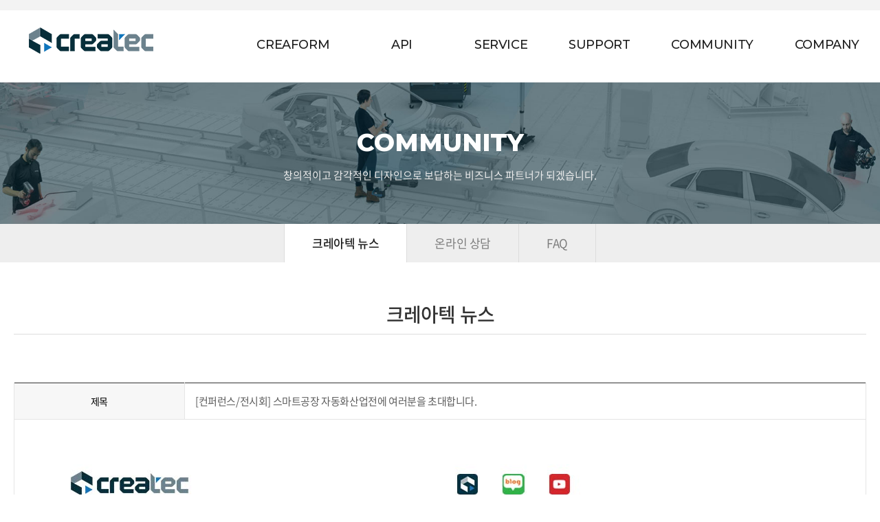

--- FILE ---
content_type: text/html
request_url: https://www.createc.kr/default/community/news.php?com_board_basic=read_form&&com_board_search_code=&com_board_search_value1=&com_board_search_value2=&com_board_page=&&com_board_id=8&&com_board_idx=95
body_size: 14859
content:
<!DOCTYPE html>


<html lang="ko">


<head>


<title>크레아텍  | 크레아폼 3D스캐너 | 휴대용스캐너 | 비접촉스캐너</title>

<meta charset="euc-kr">

<meta name="viewport" content="width=device-width, initial-scale=1.0">

<meta name="description" content="크레아텍은 크레아폼 공식 인증 대리점으로, 고정밀 비접촉식 3D 스캐너를 제공합니다. 휴대성과 정밀도를 갖춘 크레아폼 3D 스캐너는 역설계, 치수 검사, 품질 검사 등의 업무를 혁신적으로 간소화하며, 다양한 산업 분야에서 효율성과 정확성을 극대화합니다. 투자 대비 높은 수익률(ROI)을 통해 생산성과 품질을 동시에 향상시킬 수 있는 크레아폼 3D 스캐너를 지금 문의하시고 작업 효율성을 한 단계 높여보세요!">


<meta name="author" content="크레아텍">


<meta name="Keywords" content="크레아폼 3D 스캐너, 고정밀 3D 스캐너, 휴대용 3D 스캐너, 산업용 3D 스캐너, 비접촉 3D 스캐너, 3D 스캔 서비스, 역설계, 품질 검사, 치수 검사, 핸디스캔, 레이저 스캐너, 광학식 스캐너, 3D 스캐닝 솔루션, 공인된 정확도">




<meta property="og:type" content="website">


<meta property="og:title" content="크레아텍 | 고정밀 비접촉 3D 스캐너 | 산업용 3D 측정 솔루션">


<meta property="og:description" content="크레아폼 공식 인증 대리점인 크레아텍은 고정밀 비접촉식 3D 스캐너를 제공하며, 역설계, 치수 검사 및 품질 검사 업무를 혁신적으로 간소화합니다. 최첨단 핸디스캐너로 효율성과 정확성을 극대화하세요.">


<meta property="og:image" content="https://createc.kr/default/img/_designcoco/createc/logo-out600x315.png">


<meta property="og:url" content="https://createc.kr/default/product/3dscanner.php">


<!-- 네이버 소유확인 -->


<meta name="naver-site-verification" content="c42787ba023f91b7520758492f7b5ece557e1aaa" />


 


<link rel="stylesheet" href="/default/inc/reset.css" />


<link rel="stylesheet" href="/default/inc/board.css" />


<link rel="stylesheet" href="/default/inc/main/main_slider.css" />


<link rel="stylesheet" href="/default/inc/main/main_style.css" />


<link rel="stylesheet" href="/default/inc/main/menu.css" />


<link rel="stylesheet" href="/default/inc/sub/sub_style.css" />


<link rel="stylesheet" href="/default/img/_designcoco/css/animate.min.css" />


<link rel="stylesheet" href="/default/img/_designcoco/css/topmenu.css" />


<link rel="stylesheet" href="/default/img/_designcoco/fonts/font-awesome.min.css" />


<link rel="stylesheet" href="/default/img/_designcoco/css/needpopup.min.css" />


<link rel="shortcut icon" href="/default/img/_designcoco/createc/ci.ico" type="image/x-icon" />


<!--[if lt IE 9]>


<script src="/default/img/_designcoco/js/html5shiv.js"></script>


<script src="/default/img/_designcoco/js/respond.min.js"></script>


<![endif]-->


<script type="text/javascript" src="/default/img/_designcoco/js/jquery.min.js"></script>


<script type="text/javascript" src="/default/img/_designcoco/js/jquery.bxslider.min.js"></script>


 


<!-- Global site tag (gtag.js) - Google Analytics -->


<script async src="https://www.googletagmanager.com/gtag/js?id=UA-167623936-1"></script>


<script>


window.dataLayer = window.dataLayer || [];


function gtag(){dataLayer.push(arguments);}


gtag('js', new Date());


gtag('config', 'UA-167623936-1');


</script>




<!-- AceCounter Log Gathering Script V.8.0.2019080601 -->
<script language='javascript'>
   var _AceGID=(function(){var Inf=['gtp2.acecounter.com','8080','BH6A46327594821','AW','0','NaPm,Ncisy','ALL','0']; var _CI=(!_AceGID)?[]:_AceGID.val;var _N=0;var _T=new Image(0,0);if(_CI.join('.').indexOf(Inf[3])<0){ _T.src ="https://"+Inf[0]+'/?cookie'; _CI.push(Inf);  _N=_CI.length; } return {o: _N,val:_CI}; })();
   var _AceCounter=(function(){var G=_AceGID;var _sc=document.createElement('script');var _sm=document.getElementsByTagName('script')[0];if(G.o!=0){var _A=G.val[G.o-1];var _G=(_A[0]).substr(0,_A[0].indexOf('.'));var _C=(_A[7]!='0')?(_A[2]):_A[3];var _U=(_A[5]).replace(/,/g,'_');_sc.src='https:'+'//cr.acecounter.com/Web/AceCounter_'+_C+'.js?gc='+_A[2]+'&py='+_A[4]+'&gd='+_G+'&gp='+_A[1]+'&up='+_U+'&rd='+(new Date().getTime());_sm.parentNode.insertBefore(_sc,_sm);return _sc.src;}})();
</script>
<!-- AceCounter Log Gathering Script End -->



 

<!-- 221024 Google tag (gtag.js) -->




<script async src="https://www.googletagmanager.com/gtag/js?id=AW-862903531">




</script>




<script> window.dataLayer = window.dataLayer || []; function gtag(){dataLayer.push(arguments);} gtag('js', new Date()); gtag('config', 'AW-862903531');




</script>




<!-- END 201024 Google tag (gtag.js) -->


<!-- Google Tag Manager -->


<script>(function(w,d,s,l,i){w[l]=w[l]||[];w[l].push({'gtm.start':




new Date().getTime(),event:'gtm.js'});var f=d.getElementsByTagName(s)[0],




j=d.createElement(s),dl=l!='dataLayer'?'&l='+l:'';j.async=true;j.src=




'https://www.googletagmanager.com/gtm.js?id='+i+dl;f.parentNode.insertBefore(j,f);




})(window,document,'script','dataLayer','GTM-NCDDCZH');


</script>


<!-- End Google Tag Manager -->


<!-- 네이버 애널리스트 createc9570.S -->


<script type="text/javascript" src="//wcs.naver.net/wcslog.js"></script>


<script type="text/javascript">


if(!wcs_add) var wcs_add = {};


wcs_add["wa"] = "65e66977b7d220";


if(window.wcs) {


wcs_do();


}


</script>


<!-- 네이버 애널리스트.E -->


 


</head>


<body id="top">


 


<div id="wrap">


<header id="header">


<div id="menu-container">


<!-- 최상단 바로가기 메뉴 [S] -->


<div class="util-menu">


<div class="container">


<ul>


<li><a href="/default/index.php"><i class="fa fa-home"></i> HOME </a></li>






<li><a href="/default/member/login.php"><i class="fa fa-lock"></i> 로그인</a></li>


<li><a href="/default/member/join.php?com_member_basic=agreement_form"><i class="fa fa-sign-in"></i> 회원가입</a></li>






</ul>


</div>


</div>


<!-- 최상단 바로가기 메뉴 [E] -->


<div class="navbar navbar-inverse" role="banner">


<div class="container">


<div class="navbar-header">


<button type="button" class="navbar-toggle" data-toggle="collapse" data-target=".navbar-collapse">


<span class="sr-only">Toggle navigation</span>


<span class="icon-bar"></span>


<span class="icon-bar"></span>


<span class="icon-bar"></span>


</button>


 

<!-- 로고 [S] -->


<a class="navbar-brand" href="/default/index.php">


<h1><span><img src="/default/img/_designcoco/images/logo.png" alt="logo"></span></h1>


</a>


<!-- 로고 [E] -->


</div>


 


<!-- 상단 카테고리 [S] -->


<nav class="collapse navbar-collapse">


<ul class="nav navbar-nav navbar-right">


 


<li class="dropdown"><a href="/default/product/3dscanner.php">CREAFORM <i class="fa fa-angle-down"></i></a>


<ul role="menu" class="sub-menu">


<li><a href="/default/product/creaform.php">크레아폼 소개</a></li>


<li><a href="/default/product/3dscanner.php">크레아폼 3D 스캐너</a></li>


<li><a href="/default/product/software.php">소프트웨어</a></li>


<li><a href="/default/product/accessory.php">악세서리</a></li>


<li><a href="/default/product/solution.php">Case Studies</a></li>


</ul>


<li class="dropdown"><a href="/default/api/product.php" style="padding: 20px 60px;">API<i class="fa fa-angle-down"></i></a>


<ul role="menu" class="sub-menu">


<li><a href="/default/api/LaserTracker.php">레이저 트래커</a></li>


<li><a href="/default/api/Ladar.php">다이나믹 9D LADAR</a></li>


<li><a href="/default/api/solution.php">Case Studies</a></li>


</ul>


</li>



<li class="dropdown"><a href="/default/engineering/3DScanning.php">SERVICE<i class="fa fa-angle-down"></i></a>


<ul role="menu" class="sub-menu">


<li><a href="/default/engineering/3DScanning.php">3D 스캐닝</a></li>


<li><a href="/default/engineering/QualityControl.php">품질검사</a></li>


<li><a href="/default/engineering/ReverseEngineering.php">역설계</a></li>


<li><a href="/default/engineering/Prototype.php">시제품 제작</a></li>


</ul>


</li>


<li class="dropdown"><a href="/default/support/Education.php">SUPPORT<i class="fa fa-angle-down"></i></a>


<ul role="menu" class="sub-menu">


<li><a href="/default/support/Education.php">교육 서비스</a></li>


<li><a href="/default/support/CustomerCare.php">유지 보수 서비스</a></li>


<li><a href="/default/support/data.php">자료실</a></li>


</ul>


</li>


 


<!--


<li class="dropdown"><a href="/default/qna/consult.php">　Q&A　<i class="fa fa-angle-down"></i></a>


<ul role="menu" class="sub-menu">


</ul>


</li>


-->
 


<li class="dropdown"><a href="/default/community/news.php">COMMUNITY<i class="fa fa-angle-down"></i></a>


<ul role="menu" class="sub-menu">


<li><a href="/default/community/news.php">크레아텍 뉴스</a></li>


<li><a href="/default/community/consult.php">온라인 상담</a></li>


<li><a href="/default/community/FAQ.php">FAQ</a></li>


 


<!--


<li><a href="/default/community/notice.php">공지사항</a></li>


<li><a href="/default/community/qna.php">문의게시판</a></li>


-->


</ul>


</li>


<li class="dropdown"><a href="/default/company/company.php">COMPANY<i class="fa fa-angle-down"></i></a>


<ul role="menu" class="sub-menu">


<!--


<li><a href="/default/company/ceo.php">CEO 인사말</a></li>


<li><a href="/default/company/creaform.php">제조사 소개</a></li>


-->


<li><a href="/default/company/company.php">회사 소개</a></li>


<li><a href="/default/company/history.php">연　혁</a></li>


<li><a href="/default/company/client.php">고객사</a></li>


<li><a href="/default/company/partner.php">파트너사</a></li>


<li><a href="/default/company/map.php">오시는 길</a></li>



</ul>


</li>


</ul>


</nav>


<!-- 상단 카테고리 [E] -->





</div>





</div>




</div>



</header>



<!--/#header-->
<!-- 상단 이미지 [S]-->
<div class="sub-top-06">
  <div class="slogan-box">
    <h2 class="wow fadeInLeft">COMMUNITY</h3>
    <p class="wow fadeInRight">창의적이고 감각적인 디자인으로 보답하는 비즈니스 파트너가 되겠습니다. </p>
  </div>    
</div>
<!-- 상단 이미지 [E]-->
<div class="sub-page">
   <!-- 왼쪽메뉴 [S]-->
   <!-- 상단 탭메뉴 [S] -->
<div class="submenu">
<div class="container">
  <ul>

      <li><a href="/default/community/news.php">크레아텍 뉴스</a></li>
      <li><a href="/default/community/consult.php">온라인 상담</a></li>
      <li><a href="/default/community/FAQ.php">FAQ</a></li>
  </ul>
</div>
</div>
<!-- 상단 탭메뉴 [E] -->
   <!-- 왼쪽메뉴 [E]-->
   <!-- 서브 컨텐츠 [S]-->
   <div class="sub-content">
      <div class="title-box container">
        <h3>크레아텍 뉴스
<!--
        <p class="navi"><i class="fa fa-home"></i> <span class="arrow-pd"><i class="fa fa-angle-right"></i></span> PRODUCT <span class="arrow-pd"><i class="fa fa-angle-right"></i></span> 제품03</p>
-->
      </div>
      <!-- 내용 [S]-->
      <div class="container">
         <!-- 게시판 시작 -->
<link rel="StyleSheet" href="/bizdemo84160/inc/board/board_8.css" type="text/css">
<script language="javascript" src="/cjs/board.js?com_board_id=8&template=/bizdemo84160"></script>
<script language="javascript" src="/js/board_util.js" type="text/javascript"></script>
<table border="0" cellspacing="0" cellpadding="0" width="100%" bgcolor="#FFFFFF" background="">
<tr>
<td> 
<table cellpadding="0" cellspacing="0" class="table_02"> 
<!-- 내용 -->
<style type="text/css">p{margin:0}</style><meta http-equiv='Content-Type' content='text/html; charset=ks_c_5601-1987'>
<style type="text/css">
/*
   .board_bgcolor 테이블 제목 컬럼 스타일 지정
   .board_desc    테이블 제목 옆 내용 컬럼 스타일 지정
   $com_board.table_size :: 관리자가 지정한 전체 테이블 사이즈
   .board_description 콘텐츠 내용 스타일을 지정
*/
p{
    margin:0;
    padding:0;
}
.board_bgcolor
{
  /*width:107px;*/
  width:20%;
  text-align:center;
}
.board_desc
{
	padding:3 0 3 10;
	line-height:150%;
	/*width:588px;*/
    width:80%;
	text-align:left;
	padding-left:5px;
}
.board_description
{
	    overflow:hidden;
        word-break:break-all;
}
#post_area{
	width:100%;
	padding:5px;
    word-spacing:0pt;
    word-break:break-all;
}
</style>
						<tr height="30">
				<td class="board_bgcolor">
									<font style="color:#000000;font-size:14px;">제목</font>
								</td>
				<td class="board_desc">
					                                                    [컨퍼런스/전시회] 스마트공장 자동화산업전에 여러분을 초대합니다.
                                            				</td>
			</tr>
					<!-- 글 내용 -->
		<tr height="30">
			<td colspan="2" class="board_description" width="100%" height="100px">
				<div id="post_area">
					<title>Document</title>
 
 

  
 
<table width="700" border="0" cellspacing="0" cellpadding="0" id="bd">
  <tbody>
  <tr>
   <th width="650" valign="top" bgcolor="#FFFFFF" scope="row"><table width="700" border="0" cellspacing="0" cellpadding="0">
    <tbody><tr><td>
      <table width="700px" cellpadding="0" cellspacing="0" border="0">
        <tbody>
          
          <tr>
            <td>
              <table width="700px" cellpadding="0" cellspacing="0" border="0">
                <tbody>
                  <tr>
                    <td width="200px" align="left" valign="bottom"><a href="http://createc.kr/default/index.php" target="_blank"><img src="/default/img/_designcoco/img_mail/go-title_01.jpg" style="display:block;" border="0" alt="크레아텍" title="크레아텍홈페이지"></a>
                    </td>
                    <td width="200px" align="left" valign="bottom"><a href="https://blog.naver.com/createc9570" target="_blank"><img src="/default/img/_designcoco/img_mail/go-title_02.jpg" style="display:block;" border="0" alt="크레아텍" title="크레아텍 블로그"></a>
                    </td>
                    <td width="200px" align="left" valign="bottom"><a href="https://www.youtube.com/channel/UCsgrjvevOytY1868iM0AwiQ" target="_blank"><img src="/default/img/_designcoco/img_mail/go-title_03.jpg" style="display:block;" border="0" alt="크레아텍" title="크레아텍 유튜브"></a>
                    </td>
                  </tr>
                </tbody>
              </table>
            </td>
          </tr>
          <tr>
            <td> <a href="https://www.automationworld.co.kr/fairDash.do?hl=KOR" target="_blank"><img src="/default/img/_designcoco/img_mail/newsletter230216-01.jpg" style="display:block;" title=""></a></td>
          </tr>
          <tr>
            <td> <a href="https://www.automationworld.co.kr/fairCorpMyInfo2.do?selAction=BS&CORP_GUBUN=E&hl=KOR&match_gubun=1" target="_blank"><img src="/default/img/_designcoco/img_mail/newsletter230216-02.jpg" style="display:block;" title=""></a></td>
          </tr>

          <tr>
            <td><img src="/default/img/_designcoco/img_mail/newsletter230216-03.jpg" style="display:block;" title=""></td>
          </tr>

         <tr>
            <td> <a href="http://createc.kr/default/product/product1.php" target="_blank"><img src="/default/img/_designcoco/img_mail/newsletter230216-04.jpg" style="display:block;" title=""></a></td>
          </tr>
         <tr>
            <td> <img src="/default/img/_designcoco/img_mail/newsletter230216-05.jpg" style="display:block;" title=""></td>
          </tr>

         <tr>
            <td> <a href="https://place.map.kakao.com/17573702" target="_blank"><img src="/default/img/_designcoco/img_mail/newsletter230216-06.jpg" style="display:block;" title=""></a></td>
          </tr>
          <tr>
            <td>
              <table width="700px" cellpadding="0" cellspacing="0" border="0">
               <tbody><tr>
                <td><a href="http://createc.kr/default/product/product1.php" target="_blank"><img src="/default/img/_designcoco/img_mail/newsletter230216-07.jpg" style="display:block;" title=""></a>
                </td>
                <td><a href="https://www.automationworld.co.kr/fairCorpMyInfo2.do?selAction=BS&CORP_GUBUN=E&hl=KOR&match_gubun=1" target="_blank"><img src="/default/img/_designcoco/img_mail/newsletter230216-08.jpg" style="display:block;" title=""></a>
                </td>
               </tr>
             </tbody></table>
            </td>
           </tr>
     
           <tr>
            <td><img src="/default/img/_designcoco/img_mail/go-title-information.jpg" style="display:block;" title="">
            </td>
          </tr>
        </tbody>
      </table>    
  
</td></tr></tbody></table>	
		</th></tr></tbody></table>
				</div>
				<script type="text/javascript">
				<!--
				/**
				 * 이미지 테이블크기와 맞쳐 재조정
				 */
				function resizeImage()
				{
					var img_max_width = 660;
                    var use_origin_img = 'Y';
                    if(use_origin_img == 'N') {
                        return;
                    }
					var imgObj = document.getElementById("post_area").getElementsByTagName("img");
					var osrc;
					for (i = 0; i<imgObj.length; i++)
					{
						/*pNode = imgObj[i].parentNode;
						var imgContainer = document.createElement("<div>");
						pNode.insertBefore(imgContainer, imgObj[i]);
						imgContainer.appendChild(imgObj[i]);
						osrc = imgObj[i].src;*/

						if(imgObj[i].width > img_max_width)
						{
							imgObj[i].style['width'] = img_max_width;
							imgObj[i].style['height'] = 'auto';
						}

                        if( imgObj[i].parentNode.tagName != "A" )
                        {
                            imgObj[i].style.cursor  = "pointer";
                            imgObj[i].onclick = function(){	showPicture(this);	}
                        }

						/*imgContainer.style.marginBottom = "0px";

													imgObj[i].style.cursor  = "pointer";
												// declare onclick event
						if( imgObj[i].parentNode.tagName == "div" )
						{
							if( imgObj[i].parentNode.parentNode.tagName == "A" )
							{
								imgObj[i].onclick = function()
								{
									if( this.parentNode.parentNode.target != "_blank" ){
										location.href = this.parentNode.parentNode.href;
									}
								};
							}
							else{
																imgObj[i].onclick = function(){	showPicture(this);	}
															}
						}
						else if( imgObj[i].parentNode.tagName != "A" )
						{
														imgObj[i].onclick = function(){	showPicture(this);	}
													}*/
					}

					document.getElementById("post_area").style.visibility = "visible";
				}

				/**
				 * 팝업 이미지
				 */
				 function showPicture(obj) {

				  var imgObj = new Image();
				  imgObj.src = obj.src;
				  var wopt = "scrollbars=yes,status=no,resizable=no";
				  wopt += ",width=" + imgObj.width;
				  wopt += ",height=" + imgObj.height;
				  var wbody = "<script language='javascript'>";
				  wbody += "function finalResize(){";
				  wbody += "  var oBody=document.body;";
				  wbody += "  var oImg=document.images[0];";
				  wbody += "  var xdiff=oImg.width-oBody.clientWidth;";
				  wbody += "  var ydiff=oImg.height-oBody.clientHeight-20;";
				  wbody += "  window.resizeBy(xdiff,ydiff);";
				  wbody += "}";
				  wbody += "</"+"script>";
				  wbody += "<body  oncontextmenu='return false' ondragstart='return false' onselectstart='return false' onLoad='finalResize()' style='margin:0;background:#000000' >";
				  wbody += "<a href='javascript:window.close()' oncontextmenu='return false'><img src='" + obj.src + "' border=0  alt=''></a>";
				  wbody += "</body>";
				  winResult = window.open("about:blank","",wopt);
				  winResult.document.open("text/html", "replace");
				  winResult.document.write(wbody);
				  winResult.document.close();
				  return;
				}

				/**
				 * 함수 실행
				 */
				window.onload = function()
				{
					resizeImage();
				}
			//-->
			</script>
			</td>
		</tr>
						<!--첨부파일 S -->
			<tr height="30">
				<td class="board_bgcolor">
											<font style="color:#000000;font-size:14px;">첨부파일</font>
									</td>
				<td  class="board_desc">
					<!-- 첨부파일존재1 -->
										<!-- 첨부파일존재 -->
				</td>
			</tr>
			<!--첨부파일 E -->
			


<script language="javascript" type="text/javascript" src="/cjs/javascript.lib.js?date=1721110582"></script>

<!-- //내용 -->
</table> 
<!-- 게시물 평가 -->
<script language="javascript" type="text/javascript" src="/cjs/javascript.lib.js?date=1721110582"></script>

<!--// 게시물 평가 -->
<!-- 댓글 쓰기 -->

<!-- //댓글 쓰기 -->
<!-- 댓글 목록 -->
<script language="javascript" type="text/javascript" src="/cjs/javascript.lib.js?date=1721110582"></script>

<!-- //댓글 목록 -->
<table border="0" cellpadding="0" cellspacing="0" style="width:100%;">
<tr>
<td class="btn_bbsnewf5">
<!-- 목록 - 버튼 -->
<!-- 이전 다음  -->
<table border='0' cellpadding='0' cellspacing='0' align='center' width='100%'>
<tr>
	<td class='bbsnewf5' height='34' align='left' width='50%' style="border:0px">
					<a href="/default/community/news.php?com_board_basic=read_form&&com_board_search_code=&com_board_search_value1=&com_board_search_value2=&com_board_page=&&com_board_id=8&&com_board_idx=92"><img src="/bizdemo84160/img/component/board/board_8/prev.gif" border="0" align='absmiddle' alt=''></a>
				    <a href="/default/community/news.php?&com_board_search_code=&com_board_search_value1=&com_board_search_value2=&com_board_page=&&com_board_id=8&"><img src="/bizdemo84160/img/component/board/board_8/list.gif" border='0' align='absmiddle' alt=''></a>
					<a href="/default/community/news.php?com_board_basic=read_form&&com_board_search_code=&com_board_search_value1=&com_board_search_value2=&com_board_page=&&com_board_id=8&&com_board_idx=96"><img src="/bizdemo84160/img/component/board/board_8/next.gif" border="0" align='absmiddle' alt=''></a>
					</td>
</tr>
</table>
<!-- 이전 다움  -->
<script language="javascript" type="text/javascript" src="/cjs/javascript.lib.js?date=1721110582"></script>

<!-- //목록 - 버튼 -->
</td> 
<td style="text-align:right; padding-top:10px;">
 <!-- 스팸신고 -->
 <!-- 추천하기 -->
 <!-- 수정하기 -->
 <!-- 삭제하기 -->
 <!-- 답글쓰기 -->
<a href='javascript:alert("게시판 작성 권한이 없습니다.")' style='display:none'><img alt='' src='/bizdemo84160/img/component/board/board_8/write.gif' border='0' /></a> <!-- 글쓰기 -->
</td>
</tr>
</table>
</td>
</tr>
</table>
<!-- 목록 - 리스트 -->

	
    
<script language="javascript" type="text/javascript" src="/cjs/javascript.lib.js?date=1721110582"></script>

<!-- //목록 - 리스트 -->
<!-- 게시판 끝 -->
      </div>
      <!-- 내용 [E]-->
   </div>
</div>
<!-- 서브 컨텐츠 [E]-->
<!-- 풋터영역 [S] -->
<footer id="footer"> 
<div class="container">
<!-- SNS 링크 [S] --> 
<div class="copyright_sns">
  <ul>
    <li><a class="naver-blog" href="https://blog.naver.com/createc9570" target="blank"><i class="fa fa-naver-blog"><img src="/default/img/_designcoco/images/icon-sns_blog.png"></i></a></li>
    <li><a class="youtube" href="https://www.youtube.com/channel/UCsgrjvevOytY1868iM0AwiQ" target="blank"><i class="fa fa-youtube"></i></a></li>
    <li><a class="instagram" href="https://www.instagram.com/createc_3dscanner/" target="blank"><i class="fa fa-instagram"></i></a></li>
<!-- 
    <li><a class="twitter" href="#"><i class="fa fa-twitter"></i></a></li>
    <li><a class="twitter" href="#"><i class="fa fa-facebook-square"></i></a></li>
 -->
  </ul>
</div>
<!-- SNS 링크 [E] -->
<!-- 카피라이트 [S] -->
<div class="footer_copyright">
 <ul>
  <li>상호 : 주식회사 크레아텍 </li>
  <li>주소 : 서울시 금천구 범안로 1126, 501호(대륭테크노타운 21차) </li>
  <li>e-mail : createc@createc.kr</li>
  <li>TEL : 02-6332-9570 </li>
  <li>사업자 등록번호 : 899-87-00357</li>
  <li class="copy_end">COPYRIGHT &#169; 2016 주식회사 크레아텍 All Right Reserved.</li>
 </ul>
</div> 
<!-- 카피라이트 [E] -->
<!-- 유틸메뉴 [S] -->
<div class="footer_util">
  <ul>
    <li><a href="/default/company/company.php">회사소개</a></li>
    <li><a href="/default/email.php">이메일무단수집거부</a></li>
    <li><a href="/default/privacy.php">개인정보처리방침</a></li>
    <!-- <li><a href=http://builder.cafe24.com/admin/ target="_blank">관리자 페이지</a></li> -->
  </ul>
</div>
<!-- 유틸메뉴 [E] -->
</div>
</footer>
<!-- 풋터영역 [E] -->
<aside id="go-top"><a href="#top"><span></span>TOP</a></aside>
</div>


<!-- LOGGER(TM) TRACKING SCRIPT V.40 FOR logger.co.kr / 105369 : COMBINE TYPE / DO NOT ALTER THIS SCRIPT. 20200811-->
<script type="text/javascript">var _TRK_LID = "105369";var _L_TD = "ssl.logger.co.kr";var _TRK_CDMN = ".createc.kr";</script>
<script type="text/javascript">var _CDN_DOMAIN = location.protocol == "https:" ? "https://fs.bizspring.net" : "http://fs.bizspring.net"; 
(function (b, s) { var f = b.getElementsByTagName(s)[0], j = b.createElement(s); j.async = true; j.src = '//fs.bizspring.net/fs4/bstrk.1.js'; f.parentNode.insertBefore(j, f); })(document, 'script');
</script>
<noscript><img alt="Logger Script" width="1" height="1" src="http://ssl.logger.co.kr/tracker.1.tsp?u=105369&js=N"/></noscript>
<!-- END OF LOGGER TRACKING SCRIPT -->






   <script>
   jQuery(document).ready(function($){
      var current_path =window.location.pathname;
      console.log(current_path);
      $('.submenu ul li a[href="'+current_path+'"]').addClass('active');
   });
   </script>
    <script type="text/javascript" src="/default/img/_designcoco/js/bootstrap.min.js"></script>
    <script type="text/javascript" src="/default/img/_designcoco/js/wow.min.js"></script>
    <script type="text/javascript" src="/default/img/_designcoco/js/main.js"></script>  
    <script type="text/javascript" src="/default/img/_designcoco/js/go-top.js"></script>
    <script type="text/javascript" src="/default/img/_designcoco/js/menufix.js"></script>




<!-- 22.12.07 Script Start -->
<!-- ※수정금지 사이트 오류 발생 원인이 되실 수 있습니다. -->
<script type="text/javascript" src="//wcs.naver.net/wcslog.js"></script> 
<script type="text/javascript">
    var d_s_c_k = function(name, value, exp) {
        var date = new Date();
        date.setTime(date.getTime() + exp*24*60*60*1000);
        document.cookie = name + '=' + value + ';expires=' + date.toUTCString() + ';path=/';
    };
    var d_g_c_k = function(name) {
        var value = document.cookie.match('(^|;) ?' + name + '=([^;]*)(;|$)');
        return value ? value[2] : null;
    };
    setTimeout(function() {
        if (location.search.indexOf("com_formmail_id=2") != -1) {
            try {
                gtag('event', 'online', {
                    'send_to': 'UA-167623936-1',
                    'event_category': 'online',
                    'event_action': 'online',
                    'event_label': 'online',
                    'value': '1'
                });
                // 이 부분은 삭제됨: 예전 방식의 전환 추적 코드
                // var _nasa={};
                // if(window.wcs) _nasa["cnv"] = wcs.cnv("5","1");
                // wcs_do(_nasa);
            } catch (error) {}
        };
    }, 1000);
</script>
<!-- 22.12.07 Script End -->




<!-- Mirae Script Ver 2.0 -->
<script async="true" src="//log1.toup.net/mirae_log_chat_common.js?adkey=pmrdi" charset="UTF-8"></script>
<!-- Mirae Script END Ver 2.0 -->










<!-- NAVER SCRIPT START-->
<script type="text/javascript" src="//wcs.naver.net/wcslog.js"></script>
<script type="text/javascript">
if (!wcs_add) var wcs_add={};
wcs_add["wa"] = "s_93b5bae4965";
if(window.wcs) {
        wcs.inflow("createc.kr");
}
wcs_do();
</script>
<!-- NAVER SCRIPT END -->






<!-- Smartlog -->
<script type="text/javascript"> 
    var hpt_info={'_account':'UHPT-77053', '_server': 'a77'};
</script>
<script language="javascript" src="//cdn.smlog.co.kr/core/smart.js" charset="utf-8"></script>
<noscript><img src="//a77.smlog.co.kr/smart_bda.php?_account=77053" style="display:none;width:0;height:0;" border="0"/></noscript>




<!-- 3D 스캐너 추천 위젯 시작 -->
<div class="cts-scanner-widget">
  <!-- 모달 오버레이 -->
  <div class="cts-modal-overlay" id="cts-modal" style="display:none;">
    <div class="cts-modal">
      <button class="cts-close-btn" id="cts-close-btn">×</button>


      <!-- 질문 / 결과 컨테이너 -->
      <div id="cts-question-view"></div>
      <div id="cts-result-view" style="display:none;"></div>
    </div>
  </div>
</div>


<style>
  .cts-scanner-widget {
    font-family: -apple-system, BlinkMacSystemFont, "Segoe UI", Roboto, "Noto Sans KR", "Malgun Gothic", sans-serif;
  }


  /* ===== 모달 공통 ===== */
  .cts-modal-overlay {
    position: fixed;
    inset: 0;
    background: rgba(0, 0, 0, 0.55);
    backdrop-filter: blur(2px);
    display: flex;
    justify-content: center;
    align-items: center;
    z-index: 9999;
  }


  .cts-modal {
    position: relative;
    background: #ffffff;
    border-radius: 24px;
    max-width: 960px;
    width: 100%;
    max-height: 90vh;
    overflow-y: auto;
    box-shadow: 0 20px 40px rgba(15, 23, 42, 0.4);
    animation: cts-slide-up 0.25s ease-out;
  }


  .cts-close-btn {
    position: absolute;
    top: 12px;
    right: 12px;
    width: 32px;
    height: 32px;
    border-radius: 999px;
    border: none;
    background: #ffffff;
    box-shadow: 0 2px 8px rgba(15, 23, 42, 0.18);
    cursor: pointer;
    font-size: 20px;
    line-height: 1;
    display: flex;
    align-items: center;
    justify-content: center;
    color: #4b5563;
  }


  .cts-close-btn:hover {
    background: #f3f4f6;
  }


  @keyframes cts-slide-up {
    from { opacity: 0; transform: translateY(12px); }
    to { opacity: 1; transform: translateY(0); }
  }


  /* ===== 질문 화면 ===== */
  .cts-header {
    padding: 20px 24px;
    text-align: center;
    border-radius: 24px 24px 0 0;
    background: linear-gradient(90deg, #2563eb, #4f46e5);
    color: #eff6ff;
  }


  .cts-header-title {
    font-size: 20px;
    font-weight: 800;
    margin-bottom: 4px;
  }


  .cts-header-text {
    font-size: 13px;
    opacity: 0.85;
  }


  .cts-body {
    padding: 24px 20px 28px;
  }


  @media (min-width: 768px) {
    .cts-header { padding: 24px 32px; }
    .cts-body { padding: 28px 32px 32px; }
  }


  .cts-progress-wrap { margin-bottom: 16px; }


  .cts-progress-top {
    display: flex;
    justify-content: space-between;
    font-size: 12px;
    margin-bottom: 6px;
  }


  .cts-progress-top span { font-weight: 700; }


  .cts-progress-bar {
    width: 100%;
    height: 6px;
    border-radius: 999px;
    background: #e5e7eb;
    overflow: hidden;
  }


  .cts-progress-inner {
    height: 100%;
    border-radius: 999px;
    background: linear-gradient(90deg, #2563eb, #4f46e5);
    transition: width 0.25s ease;
  }


  .cts-question-title {
    font-size: 18px;
    font-weight: 800;
    color: #111827;
    text-align: center;
    margin: 12px 0 20px;
  }


  .cts-options {
    display: grid;
    gap: 10px;
  }


  @media (min-width: 640px) {
    .cts-options { gap: 12px; }
  }


  .cts-option-btn {
    border-radius: 14px;
    border: 2px solid #e5e7eb;
    background: #ffffff;
    padding: 12px 14px;
    cursor: pointer;
    text-align: left;
    transition: border-color 0.15s ease, box-shadow 0.15s ease, transform 0.1s ease;
  }


  .cts-option-btn:hover {
    border-color: #2563eb;
    box-shadow: 0 8px 18px rgba(15, 23, 42, 0.08);
    transform: translateY(-1px);
  }


  .cts-option-label {
    font-size: 14px;
    font-weight: 700;
    color: #111827;
    margin-bottom: 3px;
  }


  .cts-option-desc {
    font-size: 13px;
    color: #6b7280;
  }


  .cts-back-btn {
    margin-top: 10px;
    font-size: 12px;
    display: inline-flex;
    align-items: center;
    gap: 4px;
    border: none;
    background: none;
    color: #4b5563;
    font-weight: 600;
    cursor: pointer;
  }


  .cts-back-btn:hover { color: #111827; }


  /* ===== 결과 화면 ===== */
  .cts-result-header {
    padding: 24px 24px 20px;
    text-align: center;
    background: linear-gradient(90deg, #2563eb, #4f46e5);
    color: #eff6ff;
    border-radius: 24px 24px 0 0;
  }


  .cts-result-header-title {
    font-size: 22px;
    font-weight: 800;
    margin-bottom: 0;
  }


  .cts-result-body {
    padding: 24px 20px 28px;
  }


  @media (min-width: 768px) {
    .cts-result-body { padding: 28px 32px 32px; }
  }


  .cts-card-grid {
    display: grid;
    gap: 16px;
  }


  @media (min-width: 768px) {
    .cts-card-grid { grid-template-columns: repeat(3, minmax(0, 1fr)); }
  }


  .cts-card {
    position: relative;
    border-radius: 18px;
    border: 2px solid #e5e7eb;
    overflow: hidden;
    background: #ffffff;
    box-shadow: 0 8px 18px rgba(15, 23, 42, 0.06);
  }


  .cts-card-primary { border-color: #2563eb; }
  .cts-card-secondary { border-color: #16a34a; }
  .cts-card-third { border-color: #f59e0b; }


  .cts-badge {
    position: absolute;
    top: 12px;
    right: 12px;
    font-size: 11px;
    font-weight: 700;
    padding: 4px 8px;
    border-radius: 999px;
    color: #ffffff;
    display: inline-flex;
    align-items: center;
    gap: 4px;
  }


  .cts-badge-primary { background: #2563eb; }
  .cts-badge-secondary { background: #16a34a; }
  .cts-badge-third { background: #f59e0b; }


  .cts-card-top {
    padding: 16px 16px 12px;
    background: #f8fafc;
  }


  .cts-card-name {
    font-size: 16px;
    font-weight: 800;
    color: #111827;
    margin-bottom: 4px;
  }


  .cts-card-type {
    font-size: 12px;
    color: #6b7280;
    margin-bottom: 8px;
  }


  /* 가격 표기 (라벨 + 도트) */
  .cts-card-price {
    display: flex;
    align-items: center;
    gap: 8px;
  }


  .cts-price-label {
    font-size: 12px;
    font-weight: 600;
    color: #374151;
    white-space: nowrap;
  }


  .cts-price-level {
    display: flex;
    gap: 4px;
  }


  .cts-price-dot {
    width: 10px;
    height: 10px;
    border-radius: 50%;
    background: #d1d5db;
  }


  .cts-price-dot.filled { background: #f59e0b; }
  .cts-price-dot.half { background: linear-gradient(to right, #f59e0b 50%, #d1d5db 50%); }


  .cts-card-body { padding: 14px 16px 16px; }


  .cts-spec-grid {
    display: grid;
    grid-template-columns: repeat(2, minmax(0, 1fr));
    gap: 8px;
    margin-bottom: 10px;
  }


  .cts-spec-box {
    background: #f9fafb;
    border-radius: 10px;
    padding: 8px;
  }


  .cts-spec-label {
    font-size: 11px;
    font-weight: 600;
    color: #4b5563;
    margin-bottom: 2px;
  }


  .cts-spec-value {
    font-size: 12px;
    font-weight: 700;
    color: #111827;
  }


  .cts-spec-small { font-size: 11px; }


  .cts-feature-title {
    font-size: 12px;
    font-weight: 700;
    color: #111827;
    margin-bottom: 4px;
  }


  .cts-feature-list {
    margin: 0 0 8px;
    padding: 0;
    list-style: none;
  }


  .cts-feature-item {
    font-size: 11px;
    color: #4b5563;
    display: flex;
    align-items: center;
    gap: 4px;
    margin-bottom: 2px;
  }


  .cts-feature-bullet {
    color: #16a34a;
    font-size: 11px;
  }


  .cts-tag-list {
    display: flex;
    flex-wrap: wrap;
    gap: 4px;
    margin-bottom: 10px;
  }


  .cts-tag {
    font-size: 10px;
    padding: 3px 6px;
    border-radius: 999px;
    background: #dbeafe;
    color: #1d4ed8;
    font-weight: 600;
  }


  .cts-detail-btn {
    margin-top: 8px;
    display: inline-block;
    text-align: center;
    font-size: 12px;
    font-weight: 700;
    padding: 8px 18px;
    border-radius: 10px;
    border: none;
    cursor: pointer;
    color: #ffffff;
    background: #2563eb;
    text-decoration: none;
  }


  .cts-detail-btn.secondary { background: #16a34a; }
  .cts-detail-btn.third { background: #f59e0b; }
  .cts-detail-btn:hover { opacity: 0.95; }


  /* 결과 이유 문구: 가운데 + 볼드 제거 */
  .cts-reason-text {
    font-size: 14px;
    font-weight: 400;          /* 볼드 제거 */
    color: #1f2937;
    background: #f9fafb;
    border: 1px solid #e5e7eb;
    border-radius: 8px;
    padding: 10px 14px;
    margin: 18px 0 26px;
    line-height: 1.55;
    text-align: center;        /* 가운데 정렬 */
  }


  .cts-footer-actions {
    display: flex;
    flex-direction: column;
    gap: 8px;
    margin-top: 16px;
  }


  @media (min-width: 640px) {
    .cts-footer-actions { flex-direction: row; }
  }


  .cts-footer-btn {
    flex: 1;
    padding: 10px 14px;
    font-size: 13px;
    font-weight: 700;
    border-radius: 12px;
    border: none;
    cursor: pointer;
    text-align: center;
  }


  .cts-footer-btn-reset {
    background: #e5e7eb;
    color: #374151;
  }


  .cts-footer-btn-reset:hover { background: #d1d5db; }


  .cts-footer-btn-all {
    background: linear-gradient(90deg, #3b82f6, #6366f1);
    color: #ffffff;
  }


  .cts-footer-btn-all:hover { opacity: 0.95; }
</style>


<script>
  (function () {
    // ===== 질문(크기 → 목적 → 정밀도) =====
    var questions = [
      {
        id: "size",
        title: "스캔할 대상의 크기는?",
        options: [
          { value: "small", label: "소형 (10cm 이하)", desc: "정밀 부품, 소형 제품" },
          { value: "medium", label: "중형 (10cm~1m)", desc: "일반 부품, 공구" },
          { value: "large", label: "대형 (1m~5m)", desc: "자동차 부품, 대형 제품" },
          { value: "xlarge", label: "초대형 (5m 이상)", desc: "차체, 대형 구조물" }
        ]
      },
      {
        id: "purpose",
        title: "주요 사용 목적은?",
        options: [
          { value: "reverse", label: "역설계", desc: "기존 제품 재설계" },
          { value: "inspection", label: "품질 검사", desc: "제조품 검증, 불량 분석" }
        ]
      },
      {
        id: "accuracy",
        title: "필요한 정밀도는?",
        options: [
          { value: "standard", label: "표준 (0.1mm)", desc: "일반적인 3D 모델링" },
          { value: "high", label: "정밀 (0.03mm)", desc: "품질 검사, 역설계" },
          { value: "ultra", label: "초정밀 (0.02mm)", desc: "정밀 측정" }
        ]
      }
    ];


    // ===== 장비 데이터 =====
    var scannerDatabase = {
      handyscan_pro: {
        key: "handyscan_pro",
        name: "HandySCAN PRO 시리즈",
        type: "역설계 최적, 핸드헬드 레이저 스캐너",
        accuracy: "0.030mm",
        volumetric: "0.020 mm + 0.060 mm/m",
        scanRate: "23 blue laser lines",
        features: ["정밀 측정", "산업용 최적화", "SCAN-to-CAD Pro 무료 제공"],
        applications: ["부품 검사", "역설계", "품질 관리"],
        priceLevel: 2.5,
        link: "/default/product/HandySCANPro.php"
      },
      handyscan_black: {
        key: "handyscan_black",
        name: "HandySCAN BLACK 시리즈",
        type: "프리미엄 핸드헬드 레이저 스캐너",
        accuracy: "0.025mm",
        volumetric: "0.020 mm + 0.015 mm/m",
        scanRate: "30 blue laser lines (+ 1 extra line)",
        features: ["고정밀 측정", "ISO/IEC 17025", "ISO 10360 표준 기반"],
        applications: ["자동차 부품", "항공우주", "대형 부품 검사"],
        priceLevel: 4,
        link: "/default/product/HandySCANBlack.php"
      },
      handyscan_evo: {
        key: "handyscan_evo",
        name: "HandySCAN EVO 시리즈",
        type: "초정밀 핸드헬드 레이저 스캐너",
        accuracy: "0.020mm",
        volumetric: "0.020 mm + 0.020 mm/m",
        scanRate: "46 blue laser lines (+ 1 extra line) + Laser Pointer",
        features: ["내장 디스플레이", "ISO/IEC 17025", "ISO 10360 표준 기반"],
        applications: ["자동차 부품", "항공우주", "의료기기"],
        priceLevel: 4,
        link: "/default/product/HandySCANEVO.php"
      },
      handyscan_max: {
        key: "handyscan_max",
        name: "HandySCAN MAX 시리즈",
        type: "대형 부품용 핸드헬드 스캐너",
        accuracy: "0.075mm",
        volumetric: "0.075 mm + 0.010 mm/m",
        scanRate: "38 blue laser lines",
        features: ["대형 부품 최적화", "긴 스캔 거리", "빠른 측정"],
        applications: ["자동차 차체", "대형 구조물", "선박"],
        priceLevel: 3.5,
        link: "/default/product/HandySCANMax.php"
      },
      metrascan_3d: {
        key: "metrascan_3d",
        name: "MetraSCAN 3D",
        type: "광학 CMM 3D 스캐너",
        accuracy: "0.025mm",
        volumetric: "0.025 mm + 0.015 mm/m",
        scanRate: "30 blue laser lines (+ 1 extra line)",
        features: ["실시간 측정", "동적 참조", "생산라인 통합"],
        applications: ["차체 검사", "대형 구조물", "생산라인 품질관리"],
        priceLevel: 5,
        link: "/default/product/MetraSCAN3D.php"
      },
      goscan_spark: {
        key: "goscan_spark",
        name: "Go!SCAN SPARK",
        type: "화이트 라이트 핸드헬드 스캐너",
        accuracy: "up to 0.050mm",
        volumetric: "0.050 mm + 0.100 mm/m",
        scanRate: "White light (99 stripes)",
        features: ["빠른 스캔", "색상 취득 가능", "사용 편의성"],
        applications: ["제품 디자인", "다목적"],
        priceLevel: 2,
        link: "/default/product/GoSCAN.php"
      },
      peel_3: {
        key: "peel_3",
        name: "Peel 3",
        type: "입문용 스캐너",
        accuracy: "up to 0.050mm",
        volumetric: "0.050 mm + 0.100 mm/m",
        scanRate: "IR VCSEL",
        features: ["합리적 가격", "교육용 최적", "색상 취득 가능"],
        applications: ["교육", "연구", "프로토타이핑"],
        priceLevel: 1,
        link: "/default/product/Peel3D.php"
      },


      laser_tracker: {
        key: "laser_tracker",
        name: "Laser Tracker",
        type: "초대형 구조물 정밀 3D 계측 솔루션 (트래킹 기반)",
        accuracy: "측정 정확도: 구성에 따라 상이",
        volumetric: "측정 정확도: 구성에 따라 상이",
        scanRate: "측정 정확도: 구성에 따라 상이",
        features: [  "대형 구조물 현장 정렬·검사·설치 정밀 계측", "SMR(리플렉터) 기반 고정밀 포인트 측정", "장거리 측정 및 기준 좌표계 설정에 강점"],
        applications: ["항공우주", "플랜트", "대형 구조물"],
        priceLevel: 5,
        link: "/default/api/LaserTracker.php"
      }
    };


    // ===== 로직 테이블(사용자 표 기반) : 최대 3개 =====
    // key: `${size}|${purpose}|${accuracy}`
    var ruleMap = {
      // 소형
      "small|reverse|standard": ["handyscan_pro", "peel_3", "goscan_spark"],
      "small|reverse|high":     ["handyscan_black", "handyscan_evo", "handyscan_pro"],
      "small|reverse|ultra":    ["handyscan_evo", "handyscan_black", "handyscan_pro"],


      "small|inspection|standard": ["handyscan_black", "handyscan_evo", "handyscan_pro"],
      "small|inspection|high":     ["handyscan_black", "handyscan_evo", "handyscan_pro"],
      "small|inspection|ultra":    ["handyscan_evo", "handyscan_black", "handyscan_pro"],


      // 중형
      "medium|reverse|standard": ["goscan_spark", "peel_3", "handyscan_black"],
      "medium|reverse|high":     ["handyscan_black", "handyscan_evo", "metrascan_3d"],
      "medium|reverse|ultra":    ["handyscan_evo", "metrascan_3d"],


      "medium|inspection|standard": ["handyscan_black", "metrascan_3d"],
      "medium|inspection|high":     ["handyscan_black", "metrascan_3d"],
      "medium|inspection|ultra":    ["handyscan_evo", "metrascan_3d"],


      // 대형
      "large|reverse|standard": ["handyscan_max", "handyscan_black", "metrascan_3d"],
      "large|reverse|high":     ["metrascan_3d", "handyscan_evo", "handyscan_max"],
      "large|reverse|ultra":    ["laser_tracker"],


      "large|inspection|standard": ["handyscan_max", "handyscan_black", "handyscan_evo"],
      "large|inspection|high":     ["metrascan_3d", "handyscan_evo"],
      "large|inspection|ultra":    ["laser_tracker"],


      // 초대형
      "xlarge|reverse|standard": ["metrascan_3d", "handyscan_max"],
      "xlarge|reverse|high":     ["handyscan_max", "metrascan_3d"],
      "xlarge|reverse|ultra":    ["laser_tracker"],


      "xlarge|inspection|standard": ["metrascan_3d", "handyscan_max"],
      "xlarge|inspection|high":     ["handyscan_max", "metrascan_3d"],
      "xlarge|inspection|ultra":    ["laser_tracker"]
    };


    // ===== 상태 =====
    var step = 0;
    var selections = { size: "", purpose: "", accuracy: "" };
    var recommendations = [];


    // ===== DOM =====
    var modal = document.getElementById("cts-modal");
    var closeBtn = document.getElementById("cts-close-btn");
    var questionView = document.getElementById("cts-question-view");
    var resultView = document.getElementById("cts-result-view");


    function openModal() {
      modal.style.display = "flex";
      resetQuiz();
      renderQuestion();
    }
    window.ctsOpenScanner = openModal;


    function closeModal() {
      modal.style.display = "none";
    }


    function resetQuiz() {
      step = 0;
      selections = { size: "", purpose: "", accuracy: "" };
      recommendations = [];
      questionView.style.display = "block";
      resultView.style.display = "none";
    }


    // ===== 가격 도트 =====
    function buildPriceLevel(level) {
      var html = '<div class="cts-card-price">';
      html += '<span class="cts-price-label">가격</span>';
      html += '<div class="cts-price-level">';


      var base = 5;
      for (var i = 1; i <= base; i++) {
        if (i <= Math.floor(level)) {
          html += '<div class="cts-price-dot filled"></div>';
        } else if (i === Math.floor(level) + 1 && level % 1 !== 0) {
          html += '<div class="cts-price-dot half"></div>';
        } else {
          html += '<div class="cts-price-dot"></div>';
        }
      }
      html += '</div></div>';
      return html;
    }


    // ===== 추천 이유 문구(라벨 그대로 + 줄바꿈) =====
    function buildReasonText(sel, recs) {
      var sizeMap = {
        small: "소형 (10cm 이하)",
        medium: "중형 (10cm~1m)",
        large: "대형 (1m~5m)",
        xlarge: "초대형 (5m 이상)"
      };
      var purposeMap = { reverse: "역설계", inspection: "품질 검사" };
      var accMap = {
        standard: "표준 (0.1mm)",
        high: "정밀 (0.03mm)",
        ultra: "초정밀 (0.02mm)"
      };


      var summary = sizeMap[sel.size] + " · " + purposeMap[sel.purpose] + " · " + accMap[sel.accuracy];


      var names = recs.map(function (x) { return x.name; }).join(", ");


      return '선택하신 조건(' + summary + ')을 기반으로 추천 장비를 구성했습니다.<br>' +
             '추천 장비: ' + names;
    }


    // ===== 질문 렌더 =====
    function renderQuestion() {
      var q = questions[step];
      var total = questions.length;
      var progress = Math.round(((step + 1) / total) * 100);


      var html = "";
      html += '<div class="cts-header">';
      html += '<div class="cts-header-title">3D 스캐너 추천</div>';
      html += '<div class="cts-header-text">몇 가지 질문으로 최적의 장비를 찾아드립니다</div>';
      html += '</div>';


      html += '<div class="cts-body">';
      html += '<div class="cts-progress-wrap">';
      html += '<div class="cts-progress-top">';
      html += '<span>질문 ' + (step + 1) + " / " + total + '</span>';
      html += '<span style="color:#2563eb;">' + progress + '%</span>';
      html += '</div>';
      html += '<div class="cts-progress-bar">';
      html += '<div class="cts-progress-inner" style="width:' + progress + '%;"></div>';
      html += '</div></div>';


      html += '<div class="cts-question-title">' + q.title + '</div>';
      html += '<div class="cts-options">';


      q.options.forEach(function (opt) {
        html += '<button class="cts-option-btn" data-value="' + opt.value + '" data-question-id="' + q.id + '">';
        html += '<div class="cts-option-label">' + opt.label + '</div>';
        html += '<div class="cts-option-desc">' + opt.desc + '</div>';
        html += '</button>';
      });


      html += '</div>';


      if (step > 0) {
        html += '<button class="cts-back-btn" id="cts-back-btn">← 이전 질문으로 돌아가기</button>';
      }


      html += '</div>';


      questionView.innerHTML = html;
      questionView.style.display = "block";
      resultView.style.display = "none";
    }


    // ===== 추천 생성 =====
    function generateRecommendations(sel) {
      var key = sel.size + "|" + sel.purpose + "|" + sel.accuracy;
      var keys = ruleMap[key] || ["handyscan_pro"];


      // 최대 3개 + 존재하는 장비만
      var list = [];
      for (var i = 0; i < keys.length && list.length < 3; i++) {
        if (scannerDatabase[keys[i]]) list.push(scannerDatabase[keys[i]]);
      }
      recommendations = list;
    }


    // ===== 카드 렌더 =====
    function renderCard(scanner, rankIndex) {
      var cardClass = "cts-card";
      var badgeClass = "cts-badge cts-badge-primary";
      var badgeText = "추천 1";


      if (rankIndex === 0) {
        cardClass += " cts-card-primary";
        badgeClass = "cts-badge cts-badge-primary";
        badgeText = "추천 1";
      } else if (rankIndex === 1) {
        cardClass += " cts-card-secondary";
        badgeClass = "cts-badge cts-badge-secondary";
        badgeText = "추천 2";
      } else {
        cardClass += " cts-card-third";
        badgeClass = "cts-badge cts-badge-third";
        badgeText = "추천 3";
      }


      var btnClass = "cts-detail-btn";
      if (rankIndex === 1) btnClass += " secondary";
      if (rankIndex === 2) btnClass += " third";


      var html = "";
      html += '<div class="' + cardClass + '">';
      html += '<div class="' + badgeClass + '">' + badgeText + '</div>';
      html += '<div class="cts-card-top">';
      html += '<div class="cts-card-name">' + scanner.name + '</div>';
      html += '<div class="cts-card-type">' + scanner.type + '</div>';
      html += buildPriceLevel(scanner.priceLevel);
      html += '</div>';


      html += '<div class="cts-card-body">';
      html += '<div class="cts-spec-grid">';
      html += '<div class="cts-spec-box"><div class="cts-spec-label">정밀도</div><div class="cts-spec-value">' + (scanner.accuracy || "&#8212;") + '</div></div>';
      html += '<div class="cts-spec-box"><div class="cts-spec-label">체적 정확도</div><div class="cts-spec-value cts-spec-small">' + (scanner.volumetric || "&#8212;") + '</div></div>';
      html += '</div>';


      html += '<div class="cts-spec-box" style="margin-bottom:10px;">';
      html += '<div class="cts-spec-label">광원 / 스캔 속도</div>';
      html += '<div class="cts-spec-value cts-spec-small">' + (scanner.scanRate || "&#8212;") + '</div>';
      html += '</div>';


      html += '<div class="cts-feature-title">주요 특징</div>';
      html += '<ul class="cts-feature-list">';
      (scanner.features || []).slice(0, 3).forEach(function (f) {
        html += '<li class="cts-feature-item"><span class="cts-feature-bullet">&#10004;</span>' + f + '</li>';
      });
      html += '</ul>';


      html += '<div class="cts-tag-list">';
      (scanner.applications || []).slice(0, 3).forEach(function (a) {
        html += '<span class="cts-tag">' + a + '</span>';
      });
      html += '</div>';


      html += '<a class="' + btnClass + '" href="https://createc.kr' + scanner.link + '" target="_blank" rel="noopener noreferrer">자세히 보기</a>';
      html += '</div></div>';


      return html;
    }


    // ===== 결과 렌더 =====
    function renderResult() {
      if (!recommendations || recommendations.length === 0) return;


      var html = "";
      html += '<div class="cts-result-header">';
      html += '<div class="cts-result-header-title">추천 결과</div>';
      html += '</div>';


      html += '<div class="cts-result-body">';
      html += '<div class="cts-card-grid">';


      recommendations.forEach(function (scanner, idx) {
        html += renderCard(scanner, idx);
      });


      html += '</div>';


      var reasonText = buildReasonText(selections, recommendations);
      html += '<p class="cts-reason-text">' + reasonText + '</p>';


      html += '<div class="cts-footer-actions">';
      html += '<button class="cts-footer-btn cts-footer-btn-reset" id="cts-reset-btn">← 다시 추천받기</button>';
      html += '<a class="cts-footer-btn cts-footer-btn-all" href="https://createc.kr/default/product/3dscanner.php" target="_blank" rel="noopener noreferrer">전체 제품 한눈에 보기</a>';
      html += '</div>';


      html += '</div>';


      resultView.innerHTML = html;
      questionView.style.display = "none";
      resultView.style.display = "block";


      var resetBtn = document.getElementById("cts-reset-btn");
      if (resetBtn) {
        resetBtn.onclick = function () {
          resetQuiz();
          renderQuestion();
        };
      }
    }


    // ===== 이벤트 =====
    if (closeBtn) closeBtn.addEventListener("click", closeModal);


    if (modal) {
      modal.addEventListener("click", function (e) {
        if (e.target === modal) closeModal();
      });
    }


    document.addEventListener("keydown", function (e) {
      if (e.key === "Escape" && modal.style.display === "flex") closeModal();
    });


    questionView.addEventListener("click", function (e) {
      var optionBtn = e.target.closest(".cts-option-btn");
      if (optionBtn) {
        var value = optionBtn.getAttribute("data-value");
        var qid = optionBtn.getAttribute("data-question-id");
        selections[qid] = value;


        if (step < questions.length - 1) {
          step += 1;
          renderQuestion();
        } else {
          generateRecommendations(selections);
          renderResult();
        }
        return;
      }


      var backBtn = e.target.closest("#cts-back-btn");
      if (backBtn && step > 0) {
        step -= 1;
        renderQuestion();
      }
    });
  })();
</script>
<!-- 3D 스캐너 추천 위젯 끝 -->





</body>
</html><script language="javascript" type="text/javascript" src="/cjs/javascript.lib.js?date=1721110582"></script>

<script language="javascript" src="/cjs/board.js"></script>

            <script type="text/javascript">
            var JsHost = (("https:" == document.location.protocol) ? "https://" : "http://");
            var sTime = new Date().getTime();
            document.write(unescape("%3Cscript id='log_script' src='" + JsHost + "blg-jsk.cafe24.com/weblog.js?uid=createc&t=" + sTime + "' type='text/javascript'%3E%3C/script%3E"));
            </script>
        

--- FILE ---
content_type: text/html
request_url: https://www.createc.kr/cjs/board.js?com_board_id=8&template=/bizdemo84160
body_size: 8778
content:
var xOp7Up,xOp6Dn,xIE4Up,xIE4,xIE5,xIE6,xNN4,xUA=navigator.userAgent.toLowerCase();
if(window.opera){
  var i=xUA.indexOf('opera');
  if(i!=-1){
    var v=parseInt(xUA.charAt(i+6));
    xOp7Up=v>=7;
    xOp6Dn=v<7;
  }
}
else if(navigator.vendor!='KDE' && document.all && xUA.indexOf('msie')!=-1){
  xIE4Up=parseFloat(navigator.appVersion)>=4;
  xIE4=xUA.indexOf('msie 4')!=-1;
  xIE5=xUA.indexOf('msie 5')!=-1;
  xIE6=xUA.indexOf('msie 6')!=-1;
}
else if(document.layers){xNN4=true;}
var xMac=xUA.indexOf('mac')!=-1;
var xFF=xUA.indexOf('firefox')!=-1;

function ajaxboardProcess()
{
	return false;
}

/**
* class명으로 엘리먼트 검색
*/
function getElmsByClass(elm, className){
    if(typeof className == 'string'){
        var findElms = new Array();
        var reg = new RegExp("\\b"+className+"\\b", "i");
        var list = elm.getElementsByTagName('*');

        for(var i=0; (o=list[i]); i++){
            if(o.className && o.className.search(reg) != -1){
                findElms.push(o);
            }
        }

        if(findElms.length == 1) findElms = findElms[0];
        if(findElms.length == 0) findElms = null;

        return findElms;
    }
}

/**
* AJAX 객체 호출
*/
function call_Ajax_board(board_id, template)
{
	Ajax.init("/cjs/ajax/ajax.board.php?com_board_id="+board_id+"&template="+template, '', 'GET' , null , false , false );
}

/**
* 글쓰기 폼 체크
*/
function com_board_writeformCheck()
{
	var board_id = document.getElementById('board_id').value;
	var template = document.getElementById('template') ? document.getElementById('template').value : document.getElementsByName('template')[0].value;

	var boardForm = "com_board";
    if(document.getElementById('descriptionView_TEXTAREA')) {
        var descriptTemp = document.getElementById('descriptionView_TEXTAREA').value;
        document.com_board.description.value = descriptTemp.replace(/\s+$/, "");
    }

	realBoardCheck(boardForm, board_id, template);

	return FormCheck.init(boardForm);
}

/**
* 글수정 폼 체크
*/
function com_board_modifyformCheck()
{
	var board_id = document.getElementById('board_id').value;
	var template = document.getElementById('template') ? document.getElementById('template').value : document.getElementsByName('template')[0].value;

	var boardForm = "com_board";
    if(document.getElementById('descriptionView_TEXTAREA')) {
        var descriptTemp = document.getElementById('descriptionView_TEXTAREA').value;
        document.com_board.description.value = descriptTemp.replace(/\s+$/, "");
    }

	realBoardCheck(boardForm, board_id, template);
	return FormCheck.init(boardForm);
}

/**
* 실제 폼 체크
*/
function realBoardCheck(formName, board_id, template) {
	call_Ajax_board(board_id, template);

	var rsXml	=	Ajax.rltXml();
	var xmlData	=	Ajax.rltXmlLoop(rsXml, "board_title");
	var tempArr	=	new Array();
    //console.log(tempArr);

	for(var i = 0; i < xmlData.length; i++) {
		tempArr[i] = new Array();
		tempArr[i]["code"]	=	Ajax.rltXmlOnce(xmlData[i], "code");
		tempArr[i]["name"]	=	Ajax.rltXmlOnce(xmlData[i], "name");
		tempArr[i]["attribute"]	=	Ajax.rltXmlOnce(xmlData[i], "attribute");
		tempArr[i]["necessary"]	=	Ajax.rltXmlOnce(xmlData[i], "necessary");
		tempArr[i]["attribute_value"]	=	Ajax.rltXmlOnce(xmlData[i], "attribute_value");

        /*
        @ 2011-03-18 ktchoi necessary=필수=setCheck(formName, code, 공백체크y/n,name,type,'min-max')
             - 필수와 상관없이 값이 있으면 유효성 체크 한다.
             - 필수의 의미는 공백(빈값) 여부로 처리한다.

        */
        var necessaryFlag='n';
        if(Common.int(tempArr[i]["necessary"])==1){
            //필수 항목
            necessaryFlag='y';
         }

        switch (Common.int(tempArr[i]["attribute"])) {
            case	1	:	//텍스트박스
                if(tempArr[i]["code"] == 'age') {
                    FormCheck.setCheck(formName, tempArr[i]["code"], necessaryFlag, tempArr[i]["name"], 'num', '1-3');
                } else {
                    FormCheck.setCheck(formName, tempArr[i]["code"], necessaryFlag, tempArr[i]["name"], '', '1-'+tempArr[i]["attribute_value"]);
                }
                break;
            case	12	:	//PASSWORD
                FormCheck.setCheck(formName, tempArr[i]["code"], necessaryFlag, tempArr[i]["name"], '');
                break;
            case	2	:	//TEXTAREA
            case	9	:	//SELECTBOX
                if(necessaryFlag=='y' ){
                    FormCheck.setCheck(formName, tempArr[i]["code"], necessaryFlag, tempArr[i]["name"], '');
                }
                break;
            case	3	:	//이메일
                FormCheck.setCheck(formName, tempArr[i]["code"], necessaryFlag, tempArr[i]["name"], 'email');
                break;
            case	4	:	//URL
                FormCheck.setCheck(formName, tempArr[i]["code"], necessaryFlag, tempArr[i]["name"], '');
                break;
            case	5	:	//TEL
                if(Common.int(tempArr[i]["attribute_value"]) == 2) {
                    FormCheck.setCheck(formName, tempArr[i]["code"]+'0', necessaryFlag, tempArr[i]["name"], 'num', '1-4');
                }
                FormCheck.setCheck(formName, tempArr[i]["code"]+'1', necessaryFlag, tempArr[i]["name"], 'num', '1-4');
                FormCheck.setCheck(formName, tempArr[i]["code"]+'2', necessaryFlag, tempArr[i]["name"], 'num', '1-4');
                FormCheck.setCheck(formName, tempArr[i]["code"]+'3', necessaryFlag, tempArr[i]["name"], 'num', '1-4');
                break;
            case	6	:	//DATE
                FormCheck.setCheck(formName, tempArr[i]["code"]+'Y', necessaryFlag, tempArr[i]["name"], '');
                FormCheck.setCheck(formName, tempArr[i]["code"]+'M', necessaryFlag, tempArr[i]["name"], '');
                FormCheck.setCheck(formName, tempArr[i]["code"]+'D', necessaryFlag, tempArr[i]["name"], '');
                break;
            case	7	:	//주소
                if(Common.int(tempArr[i]["attribute_value"]) == 1) {
                    FormCheck.setCheck(formName, tempArr[i]["code"]+'_post1', necessaryFlag, tempArr[i]["name"], 'num', '5');
                    //FormCheck.setCheck(formName, tempArr[i]["code"]+'_post2', necessaryFlag, tempArr[i]["name"], 'num', '1-3');
                }
                FormCheck.setCheck(formName, tempArr[i]["code"], necessaryFlag, tempArr[i]["name"], '');
                break;
            case	8	:	//FILE
                if(necessaryFlag=='y' ){
                    if(getElmsByClass(document.body, 'file_attach_del') == null){
                        FormCheck.setCheck(formName, tempArr[i]["code"]+'[]', 'y', tempArr[i]["name"], 'file', '', '', '');
                    }
                }
                break;
            case	10	:	//CHECKBOX : 비밀글(secret)은 필수체크값 없음.
                if(tempArr[i]["code"] != 'secret' && necessaryFlag=='y' ){
                    FormCheck.setCheck(formName, tempArr[i]["code"]+'[]', necessaryFlag, tempArr[i]["name"], 'checkbox', '', '', '1');
                }
                break;
            case	11	:	//RADIO
                if(necessaryFlag=='y' ){
                    FormCheck.setCheck(formName, tempArr[i]["code"]+'[]', necessaryFlag, tempArr[i]["name"], 'checkbox', '', '', '');
                }
                break;
            case	13	:	//휴대전화
                if(Common.int(tempArr[i]["attribute_value"]) == 1) {
                    FormCheck.setCheck(formName, tempArr[i]["code"]+'0', necessaryFlag, tempArr[i]["name"], '');
                }
                FormCheck.setCheck(formName, tempArr[i]["code"]+'1', necessaryFlag, tempArr[i]["name"], 'num', '1-4');
                FormCheck.setCheck(formName, tempArr[i]["code"]+'2', necessaryFlag, tempArr[i]["name"], 'num', '1-4');
                FormCheck.setCheck(formName, tempArr[i]["code"]+'3', necessaryFlag, tempArr[i]["name"], 'num', '1-4');
                break;
            case	50	:	//CHECKBOX : 개인정보의 수집 및 이용목적 (기존 attribute 영향 안주게 개인정보필드일때는 50으로 설정함.)
                if(necessaryFlag=='y' ){
                    FormCheck.setCheck(formName, tempArr[i]["code"], necessaryFlag, tempArr[i]["name"], 'checkbox', '', '', '');
                }
                break;
        }
	}

    // 스팸방지문자
    try
    {
        FormCheck.setCheck(formName, 'captcha_code', 'y', '스팸방지 문자', '');
    }
    catch (e){}
}

/**
* 파일사이즈 체크 요청
*/
function ask_filesize(target, form){
	if(target.value == "") return;

	progressBar();
	var origin_target = '_self';
	var origin_action = document[form].action;

	document[form].target = "_filechk";
	document[form].action = "/cjs/filesize_chk.php";
	document[form].submit();

	document[form].target = origin_target;
	document[form].action = origin_action;

	setTimeout(function(){ res_filesize(target) }, 200);
}

/**
* 파일사이즈 체크결과 콜백함수
*/
function res_filesize(elm){
	if(document.getElementById('filesize_status').value != ""){
        if(document.getElementById('filesize_status').value == "hdd_false"){
			alert("사용중인 계정의 저장공간이 부족하여 파일업로드가 불가능합니다.\n\n [나의서비스관리] 에서 상위 서비스로 변경하거나 추가 옵션을\n 신청한 뒤 이용하시기 바랍니다.");
			elm.select();
            /*var f = document.getElementsByName('file_attachment[]');
            for(var i=0; i<f.length; i++) {
                f[i].value = '';
            }*/
            location.reload();
		} else if(document.getElementById('filesize_status').value == "false"){
			alert('파일 용량이 초과되었습니다');
			elm.select();
		}

		progressBar_remove();
		document.getElementById('filesize_status').value = "";
	}else{
		setTimeout(function(){ res_filesize(elm) }, 200);
		document.getElementById('filesize_status').value = "";
	}
}

/**
* ProgressBar 출력
*/
function progressBar(){
	if(document.getElementById('progressBar')) return;

	var w = xGetBodyWidth();
	var h = xGetBodyHeight();

	var itemTop = (h / 2) - (20 / 2);
	var itemLeft = (w / 2) - (300 / 2);

	var obj = document.createElement('div');
	obj.id = 'progressBar';
	obj.style.position = 'absolute';
	obj.style.textAlign = 'center';
	obj.style.filter = 'alpha(opacity=70)';
	obj.style.opacity = '0.7';
	obj.style.top = itemTop+'px';
	obj.style.left = itemLeft+'px';
	obj.style.width = '300px';
	obj.style.height = '20px';
	obj.style.padding = '4px';
	obj.style.border = '1px solid #666';
	obj.style.backgroundColor = '#FFF';
	obj.style.color = '#F30';
	obj.style.zIndex = '101';
	obj.innerHTML = '현재 파일 사이즈 체크중입니다';

	document.body.appendChild(obj);
}


/**
* ProgressBar 해제
*/
function progressBar_remove(){
	if(document.getElementById('progressBar')){
		document.body.removeChild(document.getElementById('progressBar'));
	}
}

/**
* @brief 보이는 문서의 가로
*
* @param void
* @returns void
*/
function xClientWidth()
{
  var w=0;
  if(xOp6Dn) w=window.innerWidth;
  else if(document.compatMode == 'CSS1Compat' && !window.opera && document.documentElement && document.documentElement.clientWidth)
	w=document.documentElement.clientWidth;
  else if(document.body && document.body.clientWidth)
	w=document.body.clientWidth;
  else if(xDef(window.innerWidth,window.innerHeight,document.height)) {
	w=window.innerWidth;
	if(document.height>window.innerHeight) w-=16;
  }
  return w;
}

/**
* @brief 보이는 문서의 높이
*
* @param void
* @returns void
*/
function xClientHeight()
{
  var h=0;
  if(xOp6Dn) h=window.innerHeight;
  else if(document.compatMode == 'CSS1Compat' && !window.opera && document.documentElement && document.documentElement.clientHeight)
    h=document.documentElement.clientHeight;
  else if(document.body && document.body.clientHeight)
    h=document.body.clientHeight > document.documentElement.clientHeight ? document.body.clientHeight : document.documentElement.clientHeight;
  else if(xDef(window.innerWidth,window.innerHeight,document.width)) {
    h=window.innerHeight;
    if(document.width>window.innerWidth) h-=16;
  }
  return h;
}

/**
* @brief 문서 전체 가로
*
* @param void
* @returns void
*/
function xGetBodyWidth() {
  var cw = xClientWidth();
  var sw = window.document.body.scrollWidth;
  return cw>sw?cw:sw;
}

/**
* @brief 문서 전체 높이
*
* @param void
* @returns void
*/
function xGetBodyHeight() {
  var cw = xClientHeight();
  var sw = window.document.body.scrollHeight;
  return cw>sw?cw:sw;
}

/**
* 리스트 분류 선택
*/
function com_board_category_sel(path)
{
	var form = document.com_board_form;

	code = form.com_board_category_code.options[form.com_board_category_code.selectedIndex].value;

	location.href = path + "&com_board_category_code=" + code;
}

/**
* 우편번호 검색
*/
function com_board_zipcode(name1, name2, name3, template)
{
	window.open("/chtml/zipcode.php?template=" + template + "&com_zipcode_openerform=document.com_board&com_zipcode_openername1=document.com_board." + name1 + "&com_zipcode_openername2=document.com_board." + name2 + "&com_zipcode_openername3=document.com_board." + name3, "cafe_component_zipcode", "width=447,height=370,scrollbars=yes");
}

/**
* 비밀글 링크
*/
function com_board_secret_form(idx, path, query, board_id, template)
{
	call_Ajax_board(board_id, template);

	var rsXml	=	Ajax.rltXml();
	var board_code = null;

	try{
		board_code	=	Ajax.rltXmlOnce(rsXml, "board_code");
	}catch(e){ }

	var board_id = (Common.int(board_id) > 0) ? board_id : board_code;
	window.open("/chtml/board.php?com_board_id=" + board_id + "&com_board_basic=secret_form&com_board_idx=" + idx + "&template=" + template + "&com_board_path=" + path + "&" + query, 'cafe_component_secret','width=430,height=353');
}

/**
* 본문 새창
*/
function com_board_read_new(idx, board_id, template)
{
	call_Ajax_board(board_id, template);

	var rsXml	=	Ajax.rltXml();
	var board_code	=	Ajax.rltXmlOnce(rsXml, "board_code");
	var read_link_newwidth	=	Ajax.rltXmlOnce(rsXml, "read_link_newwidth");
	var read_link_newheight	=	Ajax.rltXmlOnce(rsXml, "read_link_newheight");

	window.open("/chtml/board.php?com_board_id="+board_code+"&com_board_basic=read_form&com_board_idx=" + idx + "&template=" + template, 'cafe_component_read','width='+read_link_newwidth+',height='+read_link_newheight+',scrollbars=yes');
}

/**
* 댓글 달기 폼체크
*/
function com_board_commentCheck(board_id, template)
{
	call_Ajax_board(board_id, template);

	var rform	=	"com_board_form";
	var rsXml	=	Ajax.rltXml();
	var comment_writer_display	 =	Ajax.rltXmlOnce(rsXml, "comment_writer_display");
	var use_comment_anonymous	 =	Ajax.rltXmlOnce(rsXml, "use_comment_anonymous");

	if(Common.int(comment_writer_display) != 3 || Common.int(use_comment_anonymous) == 1) {
		FormCheck.setCheck(rform, 'com_board_comment_name', 'y', '이름', '');
	}

	FormCheck.setCheck(rform, 'com_board_comment_password', 'y', '비밀번호', '');
	FormCheck.setCheck(rform, 'com_board_comment_contents', 'y', '내용', '');

    // 스팸방지문자
    try
    {
        FormCheck.setCheck(rform, 'captcha_code', 'y', '스팸방지 문자', '');
    }
    catch (e){}

	return FormCheck.init(rform);
}

/**
* 댓글 수정 삭제
*/
function com_board_comment_action(arg, template)
{
	window.open("/chtml/board.php?" + arg + "&template=" + template, "comboardrwinaction", "width=450,height=250,directory=no,resizable=no,scrollbars=yes");
}

/**
* 글삭제
*/
function com_board_delete(id, idx, path, template, query)
{
	window.open("/chtml/board.php?com_board_id=" + id + "&com_board_basic=delete_form&com_board_idx=" + idx + "&template=" + template + "&" + query + "&com_board_path=" + path, 'cafe_component_delete', 'width=450,height=220,directory=no,resizable=no,scrollbars=yes');
}

/**
* 파일 개별 삭제
*/
function com_board_file_delete(id, template, idx, type, seq, filename)
{
	window.open("/chtml/board.php?com_board_basic=file_delete&com_board_id=" + id +"&com_board_idx=" + idx + "&template=" + template + "&com_board_file_type=" + type + "&com_board_file_seq=" + seq + "&filename=" + filename, 'cafe_component_file_delete', 'width=500,height=150');
}

/**
* 이미지 삭제
*/
function com_board_img_delete(id, idx, path, template, query, type, seq)
{
	window.open("/chtml/board.php?com_board_id=" + id + "&com_board_basic=file_delete_form&com_board_idx=" + idx + "&template=" + template + "&" + query + "&com_board_path=" + path + "&com_board_file_type=" + type + "&com_board_file_seq=" + seq, 'cafe_component_delete', 'width=450,height=220,directory=no,resizable=no,scrollbars=yes');
}

/**
* 페이지 이동
*/
function com_board_relocate(path, idx, query, board_id, template)
{
	call_Ajax_board(board_id, template);
	var rsXml = Ajax.rltXml();
	var board_code	= Ajax.rltXmlOnce(rsXml, "board_code");

	location.href = path + '?com_board_basic=read_form&com_board_id='+board_code+'&' + query + '&com_board_idx=' + idx;
}

/**
* FAQ 글보기
*/
function com_board_faq_show(obj)
{
	if(Common.getObj(obj).style.display == 'none') {
		Common.getObj(obj).style.display = '';
	} else {
		Common.getObj(obj).style.display = 'none';
	}
}

/**
* 추출 본문 새창
*/
function com_board_output_read_new(path, board_id, template)
{
	call_Ajax_board(board_id, template);


	var rsXml	=	Ajax.rltXml();
	var output_winwidth		=	Ajax.rltXmlOnce(rsXml, "output_winwidth");
	var output_winheight	=	Ajax.rltXmlOnce(rsXml, "output_winheight");

	window.open(path, 'cafe_output_read','width='+output_winwidth+',height='+output_winheight+',scrollbars=yes,resizable=yes');
}

/**
* 텍스트 박스 넒이 길이 조절
*/
function com_board_resize_textarea(mode, oc, or)
{
	var form = document.com_board;
	switch (mode) {
		// 넓이
		case 'c' : form.description.cols += 5; break;
		// 원위치
		case 'o' : form.description.cols = oc;  form.description.rows = or; break;
		// 길이
		case 'r' : form.description.rows += 5; break;
	}
}

/**
* 읽기 페이지에서 이미지 새창
*/
function com_board_image_new(path, w, h, board_id, template)
{
	call_Ajax_board(board_id, template);

	var rsXml	=	Ajax.rltXml();
	var board_code	=	Ajax.rltXmlOnce(rsXml, "board_code");

	if(w > screen.width) w = screen.width - 100;
	if(h > screen.height) h = screen.height - 100;

	window.open('/chtml/board.php?com_board_basic=image_view&template=' + template + '&com_board_id='+board_code+'&path=' + path, 'cafe_board_image', 'width=' + w + ',height=' + h + ',top=0,left=0,scrollbars=no,resizable=no');
}

/**
* 게시물 여러개 삭제(관리자)
*/
function delete_check_notice(id, path, template, query)
{
	if(!confirm('삭제하시겠습니까?')) return;

	var obj, i, idxs = '';

	obj = Common.getObj('delete_check_notice[]', 'name');

	for(var i = 0; i < obj.length; i++) {
		if(obj[i].checked == false) continue;

		if(idxs) {
			idxs += '^';
		}

		idxs += obj[i].value;
	}

	if(Space_All(idxs) == '') {
		alert('선택하신 게시물이 없습니다. 다시한번 확인 바랍니다. ');
		return;
	}

	document.location.href="/chtml/board.php?com_board_id=" + id + "&com_board_basic=delete&com_board_idx=" + idxs + "&template=" + template + "&" + query + "&com_board_path=" + path, 'cafe_component_delete';
}

/**
* 게시물 삭제
*/
function delete_check_notice2(id, path, template, query, idxs,pass)
{
    if(!confirm('삭제하시겠습니까?')) return;

	document.location.href="/chtml/board.php?com_board_id=" + id + "&com_board_basic=delete&com_board_idx=" + idxs + "&template=" + template + "&" + query + "&com_board_path=" + path + "&com_board_password=" + pass, 'cafe_component_delete';
}

/**
* 게시물 이동,복사
*/
function move_check_board(id, path, template, query,com_board_basic,com_board_category_code)
{

	var obj, i, idxs = '';

	obj = Common.getObj('delete_check_notice[]', 'name');

	for(i = 0; i < obj.length; i++) {
		if(obj[i].checked == false) continue;

		if(idxs) {
			idxs += '^';
		}
		idxs += obj[i].value;
	}

	if(Space_All(idxs) == '') {
		alert('선택된 항목이 없습니다.');
		return;
	}
    path=encodeURIComponent(path); //2011-03-03 ktchoi
	window.open("/chtml/board_move.php?com_board_id=" + id + "&com_board_basic="+ com_board_basic +"&com_board_idx=" + idxs + "&template=" + template + "&" + query + "&com_board_path=" + path + "&com_board_category_code=" + com_board_category_code,"board_move","width=430,height=210,scrollbars=yes,top=250,left=250");
}

/**
* 게시물 이동 팝업
*/
function move_check_board_read(id, path, template, query,com_board_basic,com_board_category_code,com_board_idx)
{

	var obj, i, idxs = '';

	obj = Common.getObj('delete_check_notice[]', 'name');

	for(var i = 0; i < obj.length; i++) {
		if(obj[i].checked == false) continue;

		if(idxs) {
			idxs += '^';
		}

		idxs += obj[i].value;
	}
    path=encodeURIComponent(path); //2011-03-03 ktchoi

	window.open("/chtml/board_move.php?com_board_id=" + id + "&com_board_basic="+ com_board_basic +"&com_board_idx=" + idxs + "&template=" + template + "&" + query + "&com_board_path=" + path + "&com_board_category_code=" + com_board_category_code + "&com_board_idx=" + com_board_idx,"board_move","width=430,height=210,scrollbars=yes,top=250,left=250");
}

/**
* 체크박스 전체 선택
*/
function delete_select_all(el)
{
	var delete_checkbox = Common.getObj("delete_check_notice[]", 'name');

	if(el.checked == true) {
		for(var i = 0; i < delete_checkbox.length; i++) {
			delete_checkbox[i].checked = true;
		}
	} else {
		for(var i = 0; i < delete_checkbox.length; i++) {
			delete_checkbox[i].checked = false;
		}
	}
}

/**
* 컬러선택팝업
*/
function colorTb(frm, view_frm)
{
	window.open('/chtml/colortable.php?frm=' + frm + '&view_frm=' + view_frm,'ctable','resizable=false,width=320,height=190,scrollbars=no');
}

/**
* 컬러뷰
*/
function colorView(frm, view_frm)
{
	var val = frm.value;
	val = val.replace(/#/g,'');

	if(val && !(isHexStr(val))) {
		if(val.length < 6) {
			var blank = '';
			for(i=1; i<=(6 - val.length); i++) blank += '0';
			val = '#' + val + blank;
			view_frm.style.backgroundColor = val;
		}
		else if(val.length == 6) view_frm.style.backgroundColor = val;
	}
}

/**
* HEXCODE 인지 판별
*/
function isHexStr(str)
{
	for(var i = 0; i < str.length; i++) {
		if( !((str.charAt(i) >= 0 && str.charAt(i) <= 9) || (str.charAt(i).toUpperCase() >= 'A' && str.charAt(i).toUpperCase() <= 'F')) ) return true;
	}

	return false;
}

/**
* 공백 제거
*/
function Space_All(str)
{
	return str.replace(/[\s]+/g,"");
}

/**
* 이미지 파일 업로드 팝업
*/
function editor_image_add(template, com_board_id) // gckim 2008-03-07
{
	var popup_editor_image = window.open("/chtml/board.php?com_board_basic=image_add_pop&template=" + template + "&com_board_id=" + com_board_id, "comboardeditor", "width=648,height=510,directory=no,resizable=no,scrollbars=no,scrollbars=no,status=no");
    popup_editor_image.focus();
}

/**
* 이미지 파일 업로드
*/
function photo_file2(mode, com_board_id,file_size)
{
	var form = document.photoform;
	var photo_max_size;
	var photo_max_size_string;

	if(file_size == '') {
		photo_max_size = 500000;
		photo_max_size_string = '500k'
	} else {
		photo_max_size = file_size*1000000;
		photo_max_size_string = file_size+'Mb';
	}

	if(mode == 'add')
	{
		if(form.file_gubun.value == 'I' && !form.photo_file.value) {
			alert('사진 파일을 선택하세요!');
			return;
		} else {
			var newImg = new Image();
			newImg.src = form.photo_file.value;

			if(!validfile(newImg.src)) {
				alert('파일포맷은 jpg, gif 업로드 가능합니다.');
				return;
			}

			if(newImg.fileSize != "-1") {
				if(newImg.fileSize > photo_max_size) {
					alert('파일용량은 '+photo_max_size_string+' 미만으로 업로드 가능합니다.');
					return;
				}
			}

			//이미지 등록시 로딩 이미지 처리-이미지 등록시 중복 예비 [2007-04-26 kjm]
			var PrevLayer = Common.getObj('prev_photo_layer');
            Common.getObj('prev_photo_layer').src = '/cimg/board/img_upload.gif';

			/*for(i = 0; i < PrevLayer.childNodes.length; i++) {
				if(PrevLayer.item[i].tagName == 'IMG') {
					PrevLayer.item[i].src = '/cimg/board/img_upload.gif';
				}
			}*/

			Common.getObj('prev_photo_layer').style.display = '';
			Common.getObj('photo_layer').style.display = 'none';

			var filemode = 'upload';
		}
	}
	else if(mode == 'add_url') {
		if(form.file_gubun.value == 'I' && !form.photo_url.value) {
			alert('사진 파일을 선택하세요!');
			return;
		} else {
			var newImg = new Image();
			newImg.src = form.photo_url.value;

			if(!validfile(newImg.src)) {
				alert('파일포맷은 jpg, gif 업로드 가능합니다.');
				return;
			}

			if(newImg.fileSize != "-1") {
				if(newImg.fileSize > photo_max_size) {
					alert('파일용량은 500K 미만으로 업로드 가능합니다.');
					return;
				}
			}

			//이미지 등록시 로딩 이미지 처리-이미지 등록시 중복 예비 [2007-04-26 kjm]
			var PrevLayer = Common.getObj('prev_photo_layer');
            Common.getObj('prev_photo_layer').src = '/cimg/board/img_upload.gif';

			/*for(i = 0; i < PrevLayer.childNodes.length; i++) {
				if(PrevLayer.item[i].tagName == "IMG") {
					PrevLayer.item[i].src = '/cimg/board/img_upload.gif';
				}
			}*/

			Common.getObj('prev_photo_layer').style.display = '';
			Common.getObj('photo_layer').style.display = 'none';

			var filemode = 'upload_url';
		}
	}
	else if(mode == 'del')
	{
		var file = form.elements('ch[]');
		var file_len = img_arr1.length;
		var del_file = "";
		var tmp1 = Array();
		var tmp2 = Array();
		var tmp_link = Array();
		var tmp_infotxt = Array();
		var tmp_infoimg = Array();
		var tmp_mode = Array();
		var n = 0;
		var warn_msg = "삭제할 파일이 없습니다!";
		var warn_status = false;

		if(file_len == 1 && (file.checked == true) && (img_mode[0] == "") ) {
			del_file += file.value + ";";
			n++;
		} else {
			for(i=0,m=0; i<file_len; i++) {
				if( (img_mode[i] == "") && (file[i].checked == true) ) {
					del_file += file[i].value + ";";
					n++;
				} else {
					tmp1[m] = img_arr1[i];
					tmp2[m] = img_arr2[i];
					tmp_link[m] = img_link_arr[i];
					m++;

					if(img_mode[i] != "") warn_status = true;
				}
			}
		}

		// 본문에 첨부된 이미지 리스트 문자열에서 삭제된 문자열 부분 제거
		var post_img = opener.Common.getObj('upload_photo_images').value;
		post_img = post_img;

		var del_file2 = del_file;
		del_file2 = del_file2.replace(/;/g,',');
		post_img = post_img.replace(del_file2,'');

		opener.Common.getObj('upload_photo_images').value=post_img;
		if(del_file == "") {
			if(warn_status == true) warn_msg += " (포스트에 등록된 이미지는 삭제가 불가능합니다.)";
			alert(warn_msg);
			warn_status = false;
			return;
		} else {
			var for_cnt = tmp1.length + Common.int(5 - (tmp1.length / 5));

			var str = "<table width=100% border=0 cellspacing=0  cellpadding=5 align=center>";

			for(i=0; i<for_cnt; i++) {
				if(i%5 == 0) str += "<tr height=130 align=center>";

				str += "<td width=20%>";

				if(tmp1[i]) {
					str += "<table border=1 cellpadding=0 cellspacing=2 style='border-collapse:collapse' bordercolor='#DEDFDE'>";
					str += "<tr><td><img name='i[]' src='" + tmp1[i] + "' width=100 height=131><input type='hidden' name='photo[]' value='" + tmp2[i] + "'><input type='hidden' name='photo_link[]' value='" + tmp_link[i] + "'></td></tr>";
					str += "</table>";
					str += "<table border=0 cellpadding=0 cellspacing=0 width=100%>";
					str += "<tr><td height='35' align='center'><input type='checkbox' name='ch[]' value='" + tmp2[i] + "'>";

					str += "</td></tr></table>";
				} else {
					str += "&nbsp;";
				}

				str += "</td>";

				if(i%5 == 4) str += "</tr>";
			}

			str += "</tr></table>";

			var layer = Common.getObj('photo_layer');
			layer.innerHTML = str;

			img_arr1 = tmp1;
			img_arr2 = tmp2;
			img_link_arr = tmp_link;

			form.photo_del_file.value = del_file;

			if((file_len - n) == 0) {
				Common.getObj('prev_photo_layer').style.display = '';
				Common.getObj('photo_layer').style.display = 'none';
			}

			var filemode = 'remove';
		}
	}

	form.target = 'fileframe';
	form.action = '/chtml/board.php?template=/bizdemo84160&com_board_basic=image_upload_mode&filemode=' + filemode + '&com_board_id=' + com_board_id+'&filesize='+photo_max_size;
	form.submit();
	form.photo_url.value = '';
}

/**
* 이미지 파일 판별
*/
function validfile(file)
{
	var ext = file.substring(file.lastIndexOf(".")+1);

	ext = ext.toUpperCase();

	if (ext == "JPG" || ext=="JPEG" || ext=="GIF")
		return true;

	return false;
}

/**
* 이미지 등록 전체 선택
*/
function uploadCheckBoxAll()
{
	var allCheck = Common.getObj('allcheck');
	var upload_check = Common.getObj('ch[]', 'name');

	if(allCheck.checked) {
		for(i=0; i<upload_check.length; i++) {
			upload_check[i].checked = true;
		}
	} else {
		for(i=0; i<upload_check.length; i++) {
			upload_check[i].checked = false;
		}
	}
}

/**
* 선택 이미지 Content box에 적용
*/
function photo_apply_post()
{
    var descbox_ifr = 'description_ifr';
    var descbox_txt = 'description_txt';

    if(opener.document.getElementById('iframe_change')){
        descbox_ifr = 'iframe_change';
        descbox_txt = 'contents';
    }

	var status = false;
	var upload_photo_images = upload_photo_images_url = "";

	// 직접올리기
	if (photo_type == 'self') {
		var file_mode = img_mode;
		var file1 = img_arr1;
		var file2 = img_arr2;
		var file_link = img_link_arr;

		var file1_len = file1.length;

		var x = Common.getObj('ch[]', 'name');
		var upload_image_url = Array();
		var upload_image_name = Array();
		var l=0;

		for(i = 0 ; i < x.length ; i++) {
			if (x[i].checked) {
				var a=opener.document.getElementById('upload_photo_images').value;

				if (a.indexOf(file2[i]) == -1) {
					upload_photo_images += file2[i] + ",";
					upload_image_url += file1[i] + ",";
					upload_image_name += file2[i] + ",";
				}

				if(file_mode[i] == "") upload_photo_images_url += "<P><IMG SRC='" + file1[i] + "'></P>";

				l++;
			}
		}

		if(l == 0) {
			alert("선택한 사진이 없습니다.");
		} else status = true;
	}

	if (status == true) {
		// 위지윅 모드
		var url = location.href;
		var domain = url.substring(0,url.indexOf("chtml"));

		/*if ((opener.document.getElementById(descbox_ifr).contentWindow.document.body.contentEditable == 'true'
			|| opener.document.getElementById(descbox_ifr).contentWindow.document.body.contentEditable == 'inherit') && opener.document.getElementById(descbox_txt).style.display == 'none')
		{*/
        if(opener.document.getElementById(descbox_txt).style.display == 'none') {
			prev = opener.document.getElementById(descbox_ifr).contentWindow.document.body.outerHTML;
			opener.document.getElementById('description').value = prev + upload_photo_images_url;
			//2008.06.09 주소창 정규식 치환
			temp = opener.document.getElementById('description').value;
			var pattern = /http\:\/\/+[가-힝a-zA-Z0-9\-\.]+[가-힝a-zA-Z0-9\-\.]+\.([a-zA-Z]{2,3})+\//i;

			tempUrl = temp.replace(pattern, domain);

			opener.document.getElementById(descbox_ifr).contentWindow.document.body.innerHTML = tempUrl;
		}
		// html 모드
		else {
			var id = descbox_txt;
			var el, i, objs = opener.document.getElementsByTagName('textarea');
			for (i = objs.length; --i >= 0 && (el = objs[i]);) {
				if(el.id == id) {
					el.value=el.value + upload_photo_images_url;
				}
			}
		}

		opener.document.getElementById('upload_photo_images').value += upload_photo_images;
		opener.document.getElementById('upload_photo_images_url').value += upload_image_url;
		opener.document.getElementById('upload_photo_images_name').value += upload_image_name;
		self.close();
	}
}

/**
* 이미지 파일 등록
*/
function add_file(furl, fname, linkurl, infotxt, infoimg, mode)
{
	var mode = (mode) ? mode : "";
	add_cnt++;

	img_mode.push(mode);
	img_arr1.push(furl);
	img_arr2.push(fname);

	if(linkurl) img_link_arr.push(linkurl);
	else img_link_arr.push('');

	//텀이 없이 이미지 등록시 문제 생김[joumi, kim]
	//var for_cnt = img_arr1.length + parseInt(5 - (img_arr1.length / 5));
	var for_cnt = img_arr1.length;
	var str = "<table width=100% border=0 cellspacing=0  cellpadding=5 align=center>";
	str +="<tr><td>&nbsp;</td><td>&nbsp;</td><td>&nbsp;</td><td>&nbsp;</td><td>&nbsp;</td></tr>";

	for(i=0; i<for_cnt; i++) {
		if(i%5 == 0) str += "<tr height=130 align=center>";

		str += "<td width=20%>";

		if(img_arr1[i]) {
			str += "<table border=1 cellpadding=0 cellspacing=2 style='border-collapse:collapse' bordercolor='#DEDFDE'>";
			str += "<tr><td><img name='i[]' src='" + img_arr1[i] + "' width=100 height=131><input type='hidden' name='photo[]' value='" + img_arr2[i] + "'><input type='hidden' name='photo_link[]' value='" + img_link_arr[i] + "'></td></tr>";
			str += "</table>";
			str += "<table border=0 cellpadding=0 cellspacing=0 width=100%>";
			str += "<tr><td height='35' align='center'><input type='checkbox' name='ch[]' value='" + img_arr2[i] + "' checked>";
			str += "</td></tr></table>";
		} else {
			str += "&nbsp;";
		}
		str += "</td>";

		if(i%5 == 4) str += "</tr>";
	}
	str += "</tr></table>";

	var layer = Common.getObj('photo_layer');
	layer.innerHTML = str;

	Common.getObj('prev_photo_layer').style.display = 'none';
	Common.getObj('photo_layer').style.display = '';

	//이미지 등록시 로딩 이미지 처리-이미지 등록시 중복 예비 [2007-04-26 kjm]
	var PrevLayer = Common.getObj('prev_photo_layer');
    Common.getObj('prev_photo_layer').src = '/cimg/board/img_pop_photo.gif';

	/*for(i = 0; i < PrevLayer.childNodes.length; i++) {
		if(PrevLayer.item[i].tagName == "IMG") {
			PrevLayer.item[i].src = '/cimg/board/img_pop_photo.gif';
		}
	}*/
}

/**
* 검색창 display(작성날짜)
*/
function sel_search()
{
	var form	 =	document.com_board_search;
	var s = form.com_board_search_code.options[form.com_board_search_code.selectedIndex].value;

	if(s == 'dateof_write') {
		Common.getObj('search_display1').style.display = 'none';
		Common.getObj('search_display2').style.display = 'block';
	} else {
		Common.getObj('search_display1').style.display = 'block';
		Common.getObj('search_display2').style.display = 'none';
	}
}

/**
* 검색창 display(dateof_write)
*/
function sel_search_onload()
{
	try{
		Common.getObj('search_display1').style.display = 'none';
		Common.getObj('search_display2').style.display = 'block';
	}catch(e){}
}

/**
* 검색창 display
*/
function sel_search_onload2()
{
	try{
		Common.getObj('search_display1').style.display = 'block';
		Common.getObj('search_display2').style.display = 'none';
	}catch(e){}
}

/**
* 이벤트 stopPropagation
*/
function stopEventWave(evnt)
{
	evnt = evnt ? evnt : window.event;

	if(evnt.stopPropagation)
		evnt.stopPropagation();
	else
		evnt.cancelBubble = true;
}

/**
* 페이지 이동
*/
function linkMove(url)
{
	location.href=url;
}

/**
* @brief 위 두 함수의 세팅
*/
function setResetFunc(){
    if(document.com_board){
        document.com_board.reset = location.reload;
    }
}

/**
* @brief 파일 확장자 반환
*/
function getFileExtension(val){
    var idx = val.lastIndexOf('.') + 1;
    var result = val.substr(idx);

    return result;
}

/**
* @brief 파일 이름 반환
*/
function getFileName(val){
    var idx = val.lastIndexOf('.');
    var result = val.substr(0, idx);

    return result;
}

/** 사용자 tpl에 나가있으므로 오류 안나게 empty function 추가 **/
builderEditor = {};
builderEditor.Send = function(id) { return true; };


if(window.attachEvent)
    window.attachEvent("onload", setResetFunc);
else if(window.addEventListener)
    window.addEventListener('load', setResetFunc, false);

--- FILE ---
content_type: text/html
request_url: https://www.createc.kr/default/img/_designcoco/js/main.js
body_size: 1094
content:
jQuery(function($) {'use strict';

	//Responsive Nav
	$('li.dropdown').find('.fa-angle-down').each(function(){
		$(this).on('click', function(){
			if( $(window).width() < 769 ) {
				$(this).parent().next().slideToggle();
			}
			return false;
		});
	});

	//Fit Vids
	if( $('#video-container').length ) {
		$("#video-container").fitVids();
	}

	//Initiat WOW JS
	new WOW().init();

	// portfolio filter
	$(window).load(function(){

		$('.main-slider').addClass('animate-in');
		$('.preloader').remove();
		//End Preloader

		if( $('.masonery_area').length ) {
			$('.masonery_area').masonry();//Masonry
		}

		var $portfolio_selectors = $('.portfolio-filter >li>a');
		
		if($portfolio_selectors.length) {
			
			var $portfolio = $('.portfolio-items');
			$portfolio.isotope({
				itemSelector : '.portfolio-item',
				layoutMode : 'fitRows'
			});
			
			$portfolio_selectors.on('click', function(){
				$portfolio_selectors.removeClass('active');
				$(this).addClass('active');
				var selector = $(this).attr('data-filter');
				$portfolio.isotope({ filter: selector });
				return false;
			});
		}

	});


	$('.timer').each(count);
	function count(options) {
		var $this = $(this);
		options = $.extend({}, options || {}, $this.data('countToOptions') || {});
		$this.countTo(options);
	}
		
	// Search
	$('.fa-search').on('click', function() {
		$('.field-toggle').fadeToggle(200);
	});

	// Contact form
	var form = $('#main-contact-form');
	form.submit(function(event){
		event.preventDefault();
		var form_status = $('<div class="form_status"></div>');
		$.ajax({
			url: $(this).attr('action'),
			beforeSend: function(){
				form.prepend( form_status.html('<p><i class="fa fa-spinner fa-spin"></i> Email is sending...</p>').fadeIn() );
			}
		}).done(function(data){
			form_status.html('<p class="text-success">Thank you for contact us. As early as possible  we will contact you</p>').delay(3000).fadeOut();
		});
	});

	// Progress Bar
	$.each($('div.progress-bar'),function(){
		$(this).css('width', $(this).attr('data-transition')+'%');
	});

	if( $('#gmap').length ) {
		var map;

		map = new GMaps({
			el: '#gmap',
			lat: 43.04446,
			lng: -76.130791,
			scrollwheel:false,
			zoom: 16,
			zoomControl : false,
			panControl : false,
			streetViewControl : false,
			mapTypeControl: false,
			overviewMapControl: false,
			clickable: false
		});

		map.addMarker({
			lat: 43.04446,
			lng: -76.130791,
			animation: google.maps.Animation.DROP,
			verticalAlign: 'bottom',
			horizontalAlign: 'center',
			backgroundColor: '#3e8bff',
		});
	}

});

--- FILE ---
content_type: text/html; charset=UTF-8
request_url: https://gu.bizspring.net/p.php?guuid=b92e009083d9049d72c9ce1ca022a3e3&domain=www.createc.kr&callback=bizSpring_callback_3001
body_size: 220
content:
bizSpring_callback_3001("0u1u3uUtkGic9GfcMLuRxvKZp4uu71Y7w0Czux2P")

--- FILE ---
content_type: text/css
request_url: https://www.createc.kr/default/inc/reset.css
body_size: 1290
content:
@import url('https://fonts.googleapis.com/css?family=Montserrat:100,200,300,400,500,600,700,800');

/*
* Noto Sans KR (korean) http://www.google.com/fonts/earlyaccess
 */

@font-face {
    font-family: 'Noto Sans Kr';
    font-style: normal;
    font-weight: 100;
    src: local('Noto Sans Thin'), local('NotoSans-Thin'),
    url(../img/_designcoco/fonts/eot/NotoSansKR-Thin-Hestia.eot),
    url(../img/_designcoco/fonts/eot/NotoSansKR-Thin-Hestia.eot?#iefix) format('embedded-opentype'),
    url(../img/_designcoco/fonts/woff/NotoSansKR-Thin-Hestia.woff) format('woff'),
    url(../img/_designcoco/fonts/otf/NotoSansKR-Thin-Hestia.otf) format('opentype');
}
@font-face {
    font-family: 'Noto Sans Kr';
    font-style: normal;
    font-weight: 300;
    src: local('Noto Sans Light'), local('NotoSans-Light'),
    url(../img/_designcoco/fonts/eot/NotoSansKR-Light-Hestia.eot),
    url(../img/_designcoco/fonts/eot/NotoSansKR-Light-Hestia.eot?#iefix) format('embedded-opentype'),
    url(../img/_designcoco/fonts/woff/NotoSansKR-Light-Hestia.woff) format('woff'),
    url(../img/_designcoco/fonts/otf/NotoSansKR-Light-Hestia.otf) format('opentype');
}
@font-face {
    font-family: 'Noto Sans Kr';
    font-style: normal;
    font-weight: 350;
    src: local('Noto Sans DemiLight'), local('NotoSans-DemiLight'),
    url(../img/_designcoco/fonts/eot/NotoSansKR-DemiLight-Hestia.eot),
    url(../img/_designcoco/fonts/eot/NotoSansKR-DemiLight-Hestia.eot?#iefix) format('embedded-opentype'),
    url(../img/_designcoco/fonts/woff/NotoSansKR-DemiLight-Hestia.woff) format('woff'),
    url(../img/_designcoco/fonts/otf/NotoSansKR-DemiLight-Hestia.otf) format('opentype');
}
@font-face {
    font-family: 'Noto Sans Kr';
    font-style: normal;
    font-weight: 400;
    src: local('Noto Sans Regular'), local('NotoSans-Regular'),
    url(../img/_designcoco/fonts/eot/NotoSansKR-Regular-Hestia.eot),
    url(../img/_designcoco/fonts/eot/NotoSansKR-Regular-Hestia.eot?#iefix) format('embedded-opentype'),
    url(../img/_designcoco/fonts/woff/NotoSansKR-Regular-Hestia.woff) format('woff'),
    url(../img/_designcoco/fonts/otf/NotoSansKR-Regular-Hestia.otf) format('opentype');
}
@font-face {
    font-family: 'Noto Sans Kr';
    font-style: normal;
    font-weight: 500;
    src: local('Noto Sans Medium'), local('NotoSans-Medium'),
    url(../img/_designcoco/fonts/eot/NotoSansKR-Medium-Hestia.eot),
    url(../img/_designcoco/fonts/eot/NotoSansKR-Medium-Hestia.eot?#iefix) format('embedded-opentype'),
    url(../img/_designcoco/fonts/woff/NotoSansKR-Medium-Hestia.woff) format('woff'),
    url(../img/_designcoco/fonts/otf/NotoSansKR-Medium-Hestia.otf) format('opentype');
}
@font-face {
    font-family: 'Noto Sans Kr';
    font-style: normal;
    font-weight: 700;
    src: local('Noto Sans Bold'), local('NotoSans-Bold'),
    url(../img/_designcoco/fonts/eot/NotoSansKR-Bold-Hestia.eot),
    url(../img/_designcoco/fonts/eot/NotoSansKR-Bold-Hestia.eot?#iefix) format('embedded-opentype'),
    url(../img/_designcoco/fonts/woff/NotoSansKR-Bold-Hestia.woff) format('woff'),
    url(../img/_designcoco/fonts/otf/NotoSansKR-Bold-Hestia.otf) format('opentype');
}
@font-face {
    font-family: 'Noto Sans Kr';
    font-style: normal;
    font-weight: 900;
    src: local('Noto Sans Black'), local('NotoSans-Black'),
    url(../img/_designcoco/fonts/eot/NotoSansKR-Black-Hestia.eot),
    url(../img/_designcoco/fonts/eot/NotoSansKR-Black-Hestia.eot?#iefix) format('embedded-opentype'),
    url(../img/_designcoco/fonts/woff/NotoSansKR-Black-Hestia.woff) format('woff'),
    url(../img/_designcoco/fonts/otf/NotoSansKR-Black-Hestia.otf) format('opentype');
}



/* Reset */
html, body, div, span, applet, object, iframe, h1, h2, h3, h4, h5, h6, p, blockquote, pre, a, abbr, acronym, address, big, cite, code, del, dfn, em, img, ins, kbd, q, s, samp, small, strike, strong, sub, sup, tt, var, b, u, i, center, dl, dt, dd, ol, ul, li, fieldset, form, label, legend, table, caption, tbody, tfoot, thead, tr, th, td, article, aside, canvas, details, embed, figure, figcaption, footer, header, hgroup, menu, nav, output, ruby, section, summary, time, mark, audio, video {
margin: 0;
padding: 0;
border: 0;
font-size: 100%;
font: inherit;
}
article, aside, details, figcaption, figure, footer, header, hgroup, menu, nav, section {display: block;}
body {overflow-y:scroll;}
ol, ul, li {list-style: none;}
blockquote, q {quotes: none;}
blockquote:before, blockquote:after, q:before, q:after {content: '';content: none;}
table {border-collapse: collapse;border-spacing: 0;}
body {-webkit-text-size-adjust: none;}
/* Box Model */
*, *:before, *:after {
-moz-box-sizing: border-box;
-webkit-box-sizing: border-box;
box-sizing: border-box;
}

/* Basic */
body { color: #666666; font-family:'Noto Sans KR', sans-serif; font-size:15px; font-weight:400;}
input, textarea, select {font-weight: 300;color: #5d5d5d; font-family:'Noto Sans KR', sans-serif;}
strong, b {color: #252122;font-weight:500;font-size:110%;}
i, em {font-style: italic;}
sub {position: relative;top: 0.5em;font-size: 0.8em;}
sup {position: relative;top: -0.5em;font-size: 0.8em;}
blockquote {border-left: solid 0.75em #dddddd;padding: 1em 0 1em 1.5em;font-style: italic;}
h1 a, h2 a, h3 a, h4 a, h5 a, h6 a {color: inherit;text-decoration: none;}

a {text-decoration: none; color:#666;}
a:hover {text-decoration: none;}
br.clear {clear: both;}
hr {border: 0;border-top: solid 1px #DDD; height:1px; margin: 2em 0 2em 0;}
.clearfix {content:""; display:block; clear:both;}

--- FILE ---
content_type: text/css
request_url: https://www.createc.kr/default/inc/board.css
body_size: 1405
content:
/******************* 일반 게시판 *******************/
/* 게시판 기본테이블 */
.table_02 {width:100%; border-top:1px #333 solid; border-bottom:1px #4fb3d2 solid;}
.table_02 td {font-size:15px; line-height:22px; padding:15px; border-bottom:1px #e5e5e5 solid;}
.table_02 td td {border-bottom:none; border-right:none !important;}
.table_02 input[name='file_attachment[]'] {border:0 !important; background:none; padding:0;}
.table_02 td td input {border:1px solid #DDD; padding:3px;}
/* bgcolor : 게시판 항목 */
.board_bgcolor {width:100px; background-color:#F7F7F7; color:#000000; }
.board_rate {color:#333333;background-color:#E6F0F9;}
.board_rate_td {color:#333333;background-color:#FFFFFF;}
.board_comment_bgcolor {background-color:#F6F6F6;}
/* 메인페이지 추출 게시판 */
.output_table {margin:0 auto;}
.output_table tr {border-bottom:1px solid #DDD;}
/****************** 갤러리 게시판 ******************/
/*게시판 제목*/
.bbsnewf5 a:hover{color:#000000; text-decoration:none;}
.att_title { padding: 10px;}
.board_desc {line-height:0 !important;}
.bbswriter { font-size:15px; font-weight:400;}
.bbsetc_dateof_write { font-size:15px; font-weight:400;}
.bbsno { font-size:15px; font-weight:400;}
.bd_out1 { text-align: left; padding-left: 10px;}
/* 갤러리 */
.board_gallery {text-align:center; margin:0 auto; vertical-align:top;}
.board_output_gallery_subject {}
.board_output_gallery_subject a {font-size:17px; font-weight:500; color:#000;}
.board_output_gallery_subject a:hover { opacity:1;}
.gallery_subject { padding-bottom: 20px; }
.gallery_subject a { color:#333;}
.product_board_out table {width:96% !important; margin:6px 0; display:inline-block; border:1px solid #CCC; background:#FFF;}
.board_output_gallery_subject {padding:15px; display:inline-block; }
.board_output_gallery_description {font-size:90%; padding:0 25px 25px; display:inline-block;}
.board_output_gallery_img {line-height:0;}
.board_output_gallery_img a:hover {opacity:0.6; -webkit-transition: all 0.35s ease; transition: all 0.35s ease;}
/****************** 공통영역 ******************/
/* 카테고리 */
.category_wrap {padding-bottom:10px;}
.category_wrap b {font-size:100% !important;}
.category_wrap select {padding:4px; margin-left:8px; width:180px;}
/*페이징*/
.paging {text-align:center; padding:10px 0;}
.paging a:link {width:28px; height:28px; display:inline-block; vertical-align:top; font-size:13px; line-height:26px; color:#888; border-radius:3px; border:1px solid #DDD;}
.paging a:visited {color:#999;}
.paging a:hover {color:#999;}
.paging > b {background:#333; color:#FFF; width:28px; height:28px; font-size:13px; line-height:26px; display:inline-block; vertical-align:top; border-radius:3px;}
/* 검색창 */
.est_cate_cell select {border:1px solid #CCC; height:30px; vertical-align:top;}
.est_keyword_cell select {height:30px !important;}
.est_keyword_cell input {border:1px solid #CCC; width:150px; height:30px; margin:0 3px; vertical-align:top;}
.est_btn_cell input {vertical-align:top;}
.gallery_list table > td {width:33%;}
input[type='checkbox'][name='com_formmail_check_safe'] {width:15px;}
#post_area > img {max-width:800px !important; height:auto !important;}
#post_area p > img {width:800px !important; height:auto !important;}
 
@media all and (max-width: 1280px) {
#post_area > img {width:100% !important;}
#post_area p > img {width:100% !important;}
  .youtube { position:relative; width:100%; padding-bottom: 56.25%; text-align:left;}
  .youtube object { position: absolute; width:100%; height:100%; }
}
@media all and (max-width: 1024px) {
.board_gallery img { width: 100%; height: auto !important;}
.board_output_gallery_img img {width:100%; height:auto;}
}
@media all and (max-width: 768px) { 
.board {font-size:14px !important; line-height:20px;}
.gallery_title {font-size:14px !important; line-height:20px;}
.board_output_gallery_subject {padding:5px;}
.board_output_gallery_subject a {font-size:14px;}
.board_output_gallery_description {display:none;}
.product_board_out table {border:0;} 
.table_02 td {font-size:13px !important; line-height:16px !important; padding:5px;}
.table_02 input { width:100%; }
/******************* 일반 게시판 *******************/
/* 메인페이지 추출 게시판 */
.output_table td {font-size:14px !important; line-height:20px;}
.output_table td:nth-child(3) {padding-right:0;}
}
@media all and (max-width: 480px) {  
 .formmail_title_bgcolor img { width:100%; }
 .formmail_title_bgcolor { width: 100%; font-size:11px; }
 .formmail_cell_bgcolor { width: 100%; }
 .gallery_list td {  width: 100%;  float: left; }
 .product_board td {width:100%;}
 .product_board td img {width:100%;}
 .product_tb_in td { width:100%;  height:auto; }
 .product_board_out td {width:100%; display:block;}
input[type='text'][name='com_board_search_value'] { width:130px;}
}

--- FILE ---
content_type: text/css
request_url: https://www.createc.kr/default/inc/main/main_slider.css
body_size: 1778
content:
/* 슬라이드 이미지 높이 수정 */
.bxslider-img {width:100%; height:600px; background-size:cover !important;}
@media all and (max-width: 1920px) {
/* 슬라이드 이미지 높이 수정 */
.bxslider-img {width:1920px;}
}
@media all and (max-width: 1280px) {
/* 슬라이드 이미지 높이 수정 */
.bxslider-img {width:100%;}
}
/* 캡션 스타일 */
.bx-caption {position: absolute; top:15%; text-align:center; letter-spacing:-1px; width:100%; padding:0 20px;}
.bx-caption h2 {color:#6c828d; display: block; font-size:42px; line-height:50px; font-weight:700; padding-bottom:20px;}
.bx-caption p {color:#707070; font-size:16px; line-height:24px; font-weight:400; }
.bx-caption .bx-caption-btn {padding-top:40px;}
/* 버튼 */
a.slider-link { display:inline-block; padding:8px 35px; margin:0 auto; border:1px solid #707070; color:#707070; font-size:15px; font-weight:400;}
a.slider-link:hover {background:rgba(255,255,255,0.3); color:#707070;}
.slider-wrap {width:100%;}
.bx-wrapper { position: relative; width: 100%; padding: 0; *zoom: 1; -ms-touch-action: pan-y; touch-action: pan-y;}
.bxslider img {max-width:100%; display: block; }
.bxslider { margin: 0; padding: 0;  z-index:0;}
ul.bxslider {list-style: none;}
.bx-viewport {/*fix other elements on the page moving (on Chrome)*/ -webkit-transform: translatez(0);}
.bx-wrapper {}
.bx-wrapper .bx-pager,
.bx-wrapper .bx-controls-auto {position: absolute; bottom:30px; width: 100%;}
/* LOADER */
.bx-wrapper .bx-loading {min-height: 50px; background: url('../../img/_designcoco/images/images/bx_loader.gif') center center no-repeat; height:100%; width:100%; position: absolute; top: 0; left: 0; z-index: 2000;}
/* 하단 컨트롤바 */
.bx-wrapper .bx-pager {text-align: center; font-size: .85em; font-family: Arial; font-weight: bold; color: #666; z-index:99;}
.bx-wrapper .bx-pager.bx-default-pager a {background:none; border:3px solid #CCC; text-indent: -9999px; display: block; width:13px; height:13px; margin: 0 3px; outline: 0; -moz-border-radius:30px; -webkit-border-radius:30px; border-radius:30px;}
.bx-wrapper .bx-pager.bx-default-pager a:hover,
.bx-wrapper .bx-pager.bx-default-pager a.active {background:#FFF; border:2px solid #0f75bc;}
.bx-wrapper .bx-pager-item,
.bx-wrapper .bx-controls-auto .bx-controls-auto-item {display: inline-block; vertical-align: bottom; *zoom: 1; *display: inline;}
.bx-wrapper .bx-pager-item {font-size: 0; line-height: 0;}
/* 좌우 컨트롤바 (NEXT / PREV) */
.bx-wrapper .bx-prev {left:0; background: url('../../img/_designcoco/images/controls.png') no-repeat 3px 0;}
.bx-wrapper .bx-prev:hover,
.bx-wrapper .bx-prev:focus {background-position:3px 0;}
.bx-wrapper .bx-next {right:0; background: url('../../img/_designcoco/images/controls.png') no-repeat -63px 0;}
.bx-wrapper .bx-next:hover,
.bx-wrapper .bx-next:focus {background-position: -63px 0;}
.bx-wrapper .bx-controls-direction a { position: absolute; top: 50%; margin-top:-30px; outline: 0; width:60px; height:60px; text-indent: -9999px; z-index: 9999;}
.bx-wrapper .bx-controls-direction a.disabled {display: none;}
/* 하단 컨트롤바 수정(STOP/START부분) */
.bx-wrapper .bx-controls-auto {text-align: center; z-index:999999; }
.bx-wrapper .bx-controls-auto .bx-start {display: block; text-indent: -9999px; width:20px; height:19px; outline: 0; background: url('../../img/_designcoco/images/controls.png') -120px -19px no-repeat; }
.bx-wrapper .bx-controls-auto .bx-start:hover,
.bx-wrapper .bx-controls-auto .bx-start.active,
.bx-wrapper .bx-controls-auto .bx-start:focus {background-position: -120px 0;}
.bx-wrapper .bx-controls-auto .bx-stop {display: block; text-indent: -9999px; width:21px; height:19px; outline: 0; background: url('../../img/_designcoco/images/controls.png') -120px -57px no-repeat; margin:0;}
.bx-wrapper .bx-controls-auto .bx-stop:hover,
.bx-wrapper .bx-controls-auto .bx-stop.active,
.bx-wrapper .bx-controls-auto .bx-stop:focus {background-position: -120px -38px;}
/* 하단 컨트롤바 수정(페이징) */
.bx-wrapper .bx-controls.bx-has-controls-auto.bx-has-pager .bx-pager {text-align:center; width:100%; bottom:30px;}
.bx-wrapper .bx-controls.bx-has-controls-auto.bx-has-pager .bx-controls-auto {width:100%; bottom:27px; right:0; text-align:center; padding-left:130px; display:inline-block;}

@media all and (max-width: 1024px) {
.bxslider-img {height:450px;} 
.bx-wrapper .bx-controls.bx-has-controls-auto.bx-has-pager .bx-pager {bottom:25px;}
.bx-wrapper .bx-controls.bx-has-controls-auto.bx-has-pager .bx-controls-auto {bottom:22px;}
/* DIRECTION CONTROLS (NEXT / PREV) */
.bx-wrapper .bx-prev {left:0; background: url('../../img/_designcoco/images/controls.png') no-repeat 8px 0;}
.bx-wrapper .bx-prev:hover,
.bx-wrapper .bx-prev:focus {background-position:8px 0;}
.bx-wrapper .bx-next {right:0; background: url('../../img/_designcoco/images/controls.png') no-repeat -86px 0;}
.bx-wrapper .bx-next:hover,
.bx-wrapper .bx-next:focus {background-position: -86px 0;}
.bx-wrapper .bx-controls-direction a { position: absolute; top: 50%; margin-top:-30px; outline: 0; width:40px; height:60px; text-indent: -9999px; z-index: 9999;}
/* 슬로건 수정 */
.bx-caption h2 {font-size:32px; line-height:36px; padding-bottom:10px;}
.bx-caption p {font-size:14px; line-height:20px;}
.bx-caption .bx-caption-btn {padding-top:20px;}
a.slider-link {padding:6px 20px; font-size:13px;}
}
@media all and (max-width: 768px) {
.bxslider-img {height:330px; background-size:150% !important;}
/* IMAGE CAPTIONS */
.bx-wrapper .bx-caption h2 {font-size:24px; line-height:30px; }
.bx-wrapper .bx-caption p {font-size:13px; line-height:18px; padding-bottom:5px;}
.bx-wrapper .bx-caption .bx-caption-btn {padding-top:10px;}
/* 하단 컨트롤바 */
.bx-wrapper .bx-pager.bx-default-pager a {border:2px solid #CCC; width:11px; height:11px;}
.bx-wrapper .bx-controls.bx-has-controls-auto.bx-has-pager .bx-controls-auto {padding-left:110px;}
}
@media all and (max-width: 480px) {
.bxslider-img {height:300px; background-size:200% !important;}
}
.bx-caption h2 {
 -webkit-animation: moveUp 1.2s ease-in-out both;
 -moz-animation: moveUp 1.2s ease-in-out both;
 -o-animation: moveUp 1.2s ease-in-out both;
 -ms-animation: moveUp 1.2s ease-in-out both;
 animation: moveUp 1.2s ease-in-out both;
}
.bx-caption p {
 -webkit-animation: moveUp2 1.2s ease-in-out both;
 -moz-animation: moveUp2 1.2s ease-in-out both;
 -o-animation: moveUp2 1.2s ease-in-out both;
 -ms-animation: moveUp2 1.2s ease-in-out both;
 animation: moveUp2 1.2s ease-in-out both;
}
.bx-caption-btn {
 -webkit-animation: fadeIn 1s linear 0.5s both;
 -moz-animation: fadeIn 1s linear 0.5s both;
 -o-animation: fadeIn 1s linear 0.5s both;
 -ms-animation: fadeIn 1s linear 0.5s both;
 animation: fadeIn 1s linear 0.5s both;
}
@-webkit-keyframes moveUp{
 0% {-webkit-transform: translateY(30px);}
 100% {-webkit-transform: translateY(0px);}
}
@-moz-keyframes moveUp{
 0% {-moz-transform: translateY(30px);}
 100% {-moz-transform: translateY(0px);}
}
@-o-keyframes moveUp{
 0% {-o-transform: translateY(30px);}
 100% {-o-transform: translateY(0px);}
}
@-ms-keyframes moveUp{
 0% {-ms-transform: translateY(30px);}
 100% {-ms-transform: translateY(0px);}
}
@keyframes moveUp{
 0% {transform: translateY(30px);}
 100% {transform: translateY(0px);}
}
@-webkit-keyframes moveUp2 {
 0% {-webkit-transform: translateY(20px);}
 100% {-webkit-transform: translateY(0px);}
}
@-moz-keyframes moveUp2 {
 0% {-moz-transform: translateY(20px);}
 100% {-moz-transform: translateY(0px);}
}
@-o-keyframes moveUp2 {
 0% {-o-transform: translateY(20px);}
 100% {-o-transform: translateY(0px);}
}
@-ms-keyframes moveUp2 {
 0% {-ms-transform: translateY(20px);}
 100% {-ms-transform: translateY(0px);}
}
@keyframes moveUp2 {
 0% {transform: translateY(20px);}
 100% {transform: translateY(0px);}
}
@-webkit-keyframes fadeIn{
 0% {opacity: 0;}
 100% {opacity: 1;}
}
@-moz-keyframes fadeIn{
 0% {opacity: 0;}
 100% {opacity: 1;}
}
@-o-keyframes fadeIn{
 0% {opacity: 0;}
 100% {opacity: 1;}
}
@-ms-keyframes fadeIn{
 0% {opacity: 0;}
 100% {opacity: 1;}
}
@keyframes fadeIn{
 0% {opacity: 0;}
 100% {opacity: 1;}
}

--- FILE ---
content_type: text/css
request_url: https://www.createc.kr/default/inc/main/main_style.css
body_size: 3312
content:
/* 공통 */
#contents {width:100%; text-align:center;}
.container {width:1200px; margin: 0 auto;}

h1 {color:#1E1E1E; font-size:45px; line-height:54px; font-weight:700; font-family:'Montserrat','Noto Sans KR', sans-serif;}
h2 {color:#1E1E1E; font-size:40px; line-height:54px; font-weight:700; font-family:'Montserrat','Noto Sans KR', sans-serif;}
h3 {color:#333; font-size:28px; line-height:34px; font-weight:500; font-family:'Montserrat','Noto Sans KR', sans-serif;}
p {font-size:14px; line-height:22px; word-break:keep-all;}


.bg-white {background:#FFF;}


/* TOP버튼 */
#go-top {position: fixed; right:20px; bottom:100px;}
#go-top a { width:45px; height:45px; display: block; cursor:pointer; text-align: center; font-size:10px; font-weight:600; padding-top:22px; color: #FFF; background-color:rgba(0,0,0,0.6); background-image: url(../../img/_designcoco/images/top-bg.png); background-repeat:no-repeat; background-position: center 10px; border-radius:3px; -webkit-transition: 1s; -moz-transition: 1s; transition: 1s;}
#go-top a:hover { color: #FFF;}


/* What-we-do 영역 */
#what-we-do {font-size:0; padding:80px 20px;}
#what-we-do h3 {color:#1E1E1E; font-size:32px; line-height:40px; font-weight:700; padding-bottom:10px;}
#what-we-do p {padding-bottom:50px;}
#what-we-do .what-txt {padding:20px; text-align:left;}
#what-we-do .what-box { width:50%; display:inline-block; vertical-align:top; margin-bottom:20px;}
#what-we-do .what-box h4 {color:#000; font-size:22px; font-weight:500; line-height:30px; font-family:'Montserrat','Noto Sans KR', sans-serif; padding-bottom:10px;}
#what-we-do .what-box p {padding-bottom:20px;}
#what-we-do .what-img {padding:0 20px;} 
#what-we-do .what-img div:first-child {margin-left:0;}
#what-we-do .what-img figure {margin:0; padding:0; background:#fff; overflow:hidden; }
#what-we-do .what-img figure img {width:100%; -webkit-transform: scale(1); transform: scale(1); -webkit-transition: .3s ease-in-out; transition: .3s ease-in-out;}
#what-we-do .what-img figure:hover img { -webkit-transform: scale(1.2); transform: scale(1.2);}
/* 버튼 스타일*/
a.what-btn {display:inline-block; width:140px; color:#999; padding:10px; text-align:center; border:1px solid #CCC; font-size:11px; font-weight:600 !important; font-family:'Montserrat', sans-serif;}
a.what-btn:hover { border:1px solid #666; background:#666; color:#FFF; }


/* 추가 버튼 스타일 */
a.product-btn {
    display: inline-block;
    width: 100px;
    color: #FFF !important; /* 텍스트 색상 */
    padding: 10px;
    text-align: center;
    border: 1px solid #8B0000 !important; /* 어두운 빨강 테두리 */
    background-color: #8B0000 !important; /* 어두운 빨강 배경 */
    font-size: 12px;
    font-weight: 500 !important;
    font-family: 'Montserrat', sans-serif;
}


a.product-btn:hover {
    border: 1px solid #660000 !important; /* hover 시 더 어두운 빨강 테두리 */
    background: #660000 !important; /* hover 시 더 어두운 빨강 배경 */
    color: #FFF !important; /* 텍스트 색상 */
}






/* 서비스 영역 */
#our-service {font-size:0; background:url('../../img/_designcoco/images/service_bg.jpg') center top no-repeat; background-attachment:fixed; padding:100px 20px; background-size:cover; }
#our-service h3 {color:#FFF; font-size:32px; line-height:40px; font-weight:300; padding-bottom:10px;}
#our-service p {color:#FFF; opacity:0.85;}
#our-service .service-box {padding-top:20px;}
#our-service .service-box li {display:inline-block; padding-right:60px;}
#our-service .service-box li:last-child {padding-right:0px;}
/* 아이콘 */
#our-service .service-box i {font-size:50px; padding-bottom:10px; color:#333;}
#our-service .service-box h4 {font-size:20px; font-weight:400;}
a.service-btn {width:200px; height:200px; padding-top:50px; color:#666; background-color:rgba(255,255,255,0.85); display:inline-block; vertical-align:middle; border-radius:200px; -webkit-transition: .3s ease-in-out; transition: .3s ease-in-out;}
a.service-btn:hover {background-color:rgba(255,255,255,1); -webkit-transition: .3s ease-in-out; transition: .3s ease-in-out;}


/* 소개 영역 */
#introduce {background:url('../../img/_designcoco/images/intro_bg.jpg') center top no-repeat; padding:80px 20px; background-attachment:fixed;}
#introduce h3 {color:#FFF; font-size:34px; line-height:42px; font-weight:500; padding-bottom:20px;}
#introduce p {color:#FFF; padding-bottom:25px;}
#introduce .intro-box {width:100%;}
/* 소개 버튼 디자인 */
a.intro-btn {display:inline-block; margin:0 auto; color:#FFF; border:1px solid rgba(255,255,255,0.75); padding:8px 30px; font-size:13px; }
a.intro-btn:hover {color:#FFF; background-color:rgba(255,255,255,0.3); }


/* 제품소개 영역 */
#product {padding:80px 20px; background:#F5F5F5;}
#product h2 {color:#1E1E1E; font-size:36px; line-height:42px; font-weight:700; padding-bottom:15px;}
#product p {padding-bottom:40px;}




/* 고객센터 영역 */
#customer {padding:40px 10px; border-top:1px solid #DDD; text-align:left;}
#customer:after {content:""; display:block; clear:both;}
#customer h4 {color:#000; font-size:20px; line-height:28px; padding-bottom:15px; font-weight:500;}


/* 솔루션 사례 */
#customer .cs-solution {width:33%; float:left; padding-right:30px; }
#customer .cs-solution h4 {display:inline-block; float:left; width:80%;}
#customer .cs-solution .more {display:inline-block; width:20%; float:right; padding-right:10px; text-align:right;}
#customer .cs-solution .more a {color:#CCC; display:inline-block;}
#customer .cs-solution .more a:hover {text-decoration: underline;}
#customer .cs-solution .solution_list {width:100%;}


/* 게시판 추출 */
.solution_output td {color:#666 !important; font-size:14px; height:34px; font-weight:400;}
.solution_output td .board_output_imgs {margin:0 10px 8px 0;}
.solution_output a { paddimg:5px 0 ; font-size:15px !important; line-height:40px; font-weight:400; color:#666 !important;}
.solution_output_1_tr {margin-bottom:5px; border-bottom:1px solid #DDD;}


/* 크레아텍 뉴스 */
#customer .cs-notice {width:35%; float:left; padding-left:30px; padding-right:30px; border-left:1px solid #DDD; }
#customer .cs-notice h4 {display:inline-block; float:left; width:80%;}
#customer .cs-notice .more {display:inline-block; width:20%; float:right; padding-right:10px; text-align:right;}
#customer .cs-notice .more a {color:#CCC; display:inline-block;}
#customer .cs-notice .more a:hover {text-decoration: underline;}
#customer .cs-notice .notice_list {width:100%;}


/* 게시판 추출 */
.board_output td { color:#666 !important; font-size:14px; height:34px; font-weight:400;}
.board_output a { font-size:15px !important; line-height:40px; font-weight:400; color:#666 !important;}
.board_output_1_tr {border-bottom:1px solid #DDD;}


/* 고객센터 */
#customer .cs-center {width:32%; float:left; padding:0 30px; border-left:1px solid #DDD; }
#customer .cs-center li {font-size:13px; line-height:20px; padding-left:10px; margin:2px 0; text-indent:-14px; margin-left:14px;}
#customer .cs-center li::before {content:""; width:3px; height:3px; background:#666; border-radius:50px; vertical-align:top; margin-right:10px; margin-top:10px; display:inline-block;}
#customer .cs-center li a {text-indent:0px;}
#customer .cs-center li.tel_num {color:#ed5c20; font-size:30px; line-height:36px; font-weight:700; font-family:'Montserrat',sans-serif; padding-bottom:10px;}
#customer .cs-center li.tel_num a {color:#ed5c20; }
#customer .cs-center li.cs-btn::before {display:none;}
#customer .cs-center li.cs-btn {padding-top:15px;}
/* 홍보영상 */
#customer .cs-movie {width:34%; float:left; padding-left:30px;}
#customer .cs-movie .youtube-wrap .youtube { position:relative; width:100%; padding-bottom: 56.25%;}
#customer .cs-movie .youtube-wrap .youtube iframe { position: absolute; width:100%; height:100%; }
/* 버튼 */
a.cs-btn {display:inline-block; width:48%; margin:0 1%; border-radius:3px; color:#FFF; background:#787878; padding:10px 0; font-size:14px; text-align:center; vertical-align:bottom;}
a.cs-btn:hover {background:#555;}
a.cs-btn2 {display:inline-block; width:48%; margin:0 1%; border-radius:3px; color:#FFF; background:#001f60; padding:10px 0; font-size:14px; text-align:center; vertical-align:bottom;}
a.cs-btn2:hover {background:#00113c;}


/* 메인페이지 폼메일 영역 */
#mailTo {padding:60px 20px; background:#ececec;}
#mailTo h2 {color:#0b3243; font-size:36px; line-height:42px; font-weight:700; padding-bottom:15px;}
#mailTo p {padding-bottom:40px;}
#mailTo a {display:block; width:200px; height:65px; margin:0 auto;  padding-top:17px;  background:#0b3243; border:1px solid #6c828d; border-radius:15px;}
#mailTo a:hover {background:#000; }
#mailTo .mail-send {font-size:24px; font-weight:600px; color:#fff;}


/* 하단 풋터 영역 */
#footer { background:#333; padding:30px 20px; text-align:center; font-size:12px; line-height:18px;}
#footer a {color:#BBB;}
#footer .copyright_sns { width:100%;}
#footer .copyright_sns ul li {display:inline-block; padding-right:6px;}
#footer .copyright_sns ul li:last-child {padding-right:0;}
#footer .copyright_sns ul li a {display:block; color:#FFF; width:42px; height:42px; font-size:17px; padding-top:10px; border-radius:30px; background-color:rgba(255,255,255,.1);}
#footer .copyright_sns ul li a:hover {background-color:rgba(255,255,255,.3);}
#footer .copyright_logo {width:100%;}
#footer .footer_util {width:100%;}
#footer .footer_util li {display:inline-block; padding-right:2px;}
#footer .footer_util li a {display:block; color:#BBB; font-size:11px; border:1px solid #A0A0A0; padding:3px 10px;}
#footer .footer_util li a:hover {background:#999; border:1px solid #999; color:#FFF;}
#footer .footer_copyright {width:100%; padding:20px 0;}
#footer .footer_copyright li {color:#DDD; display:inline-block; padding-right:20px; }
#footer .footer_copyright li:last-child {padding-right:0;}
#footer .footer_copyright li:nth-last-child(2) {padding-right:0;}
#footer .copy_end {width:100%;}




@media screen and (max-width: 1280px) {
/* 공통 */
.container {width:100%;}
}




@media screen and (max-width: 1024px) {
/* 공통 */
h2 {font-size:28px; line-height:34px;}
h3 {font-size:22px; line-height:30px;}
p {font-size:13px; line-height:18px;}


/* 서비스 영역 */
#our-service {padding:50px 20px;}
#our-service h3 {font-size:28px; line-height:34px;}
#our-service .service-box i {font-size:40px; padding-bottom:10px;}
#our-service .service-box h4 {font-size:16px;}
a.service-btn {width:160px; height:160px; padding-top:48px;}


/* 아이콘 */
#our-service .service-box i {font-size:50px; padding-bottom:10px; color:#333;}
#our-service .service-box h4 {font-size:16px; font-weight:400;}
a.service-btn {width:180px; height:180px; padding-top:40px; color:#666; background-color:rgba(255,255,255,0.85); display:inline-block; vertical-align:middle; border-radius:200px; -webkit-transition: .3s ease-in-out; transition: .3s ease-in-out;}
a.service-btn:hover {background-color:rgba(255,255,255,1); -webkit-transition: .3s ease-in-out; transition: .3s ease-in-out;}




/* What-we-do 영역 */
#what-we-do {font-size:0; padding:40px 20px;}
#what-we-do h3 {font-size:28px; line-height:34px; }
#what-we-do p {padding-bottom:30px;}
#what-we-do .what-box h4 {font-size:20px; line-height:24px;}


/* 소개 영역 */
#introduce {background-size:cover; height:auto; padding:50px 20px; background-attachment:scroll;} 
#introduce h3 {font-size:28px; line-height:34px; padding-bottom:10px;}


/* 제품소개 영역 */
#product {padding:50px 20px;}
#product h2 {font-size:28px; line-height:34px;}


/* 고객센터 영역 */
#customer {padding:30px 20px; background-attachment:scroll;}
#customer h4 {font-size:16px; padding-bottom:10px;}


/* 솔루션 사례 */
#customer .cs-solution {padding-right:20px; margin-bottom:50px; }
/* 크레아텍 뉴스 */
#customer .cs-notice {padding-left:10px;}
/* 게시판 추출 */
.board_output td {font-size:12px;}
.board_output a { font-size:13px !important; line-height:34px;}


/* 고객센터 */
#customer .cs-center {float:right; height:180px; }
#customer .cs-center li {font-size:12px; margin:0;}
#customer .cs-center li.tel_num {font-size:24px;}
a.cs-btn {font-size:13px; padding:6px 0;}
a.cs-btn2 {font-size:13px; padding:6px 0;}


/* 고객센터 홍보영상 */
#customer .cs-movie {padding-left:20px;}


/* 메인페이지 폼메일 영역 */
#mailTo {padding:60px 20px; background:#ececec;}
#mailTo h2 {color:#0b3243; font-size:28px; line-height:42px; font-weight:700; padding-bottom:15px;}
#mailTo p {padding-bottom:40px;}
#mailTo a {display:block; width:160px; height:50px; margin:0 auto;  padding-top:15px;  background:#0b3243; border:1px solid #6c828d; border-radius:15px;}
#mailTo a:hover {background:#000; }
#mailTo .mail-send {font-size:20px; font-weight:600px; color:#fff;}




/* 하단 풋터 영역 */
#footer {padding:30px 20px;}
#footer .copyright {font-size:13px; line-height:20px;}
#footer .copyright_sns ul li a {display:inline-block; width:32px; height:32px; font-size:14px; padding-top:6px; padding-left:6px; border:1px solid gray;}
}




@media all and (max-width: 768px) {
/* 공통 */
h2 {font-size:24px; line-height:30px;}


/* 서비스 영역 */
#our-service h3 {font-size:22px; line-height:26px;}
#our-service .service-box {padding-top:30px;}
#our-service .service-box li {padding-right:20px;}
#our-service .service-box i {font-size:40px; padding-bottom:10px;}
#our-service .service-box h4 {font-size:16px;}
a.service-btn {width:130px; height:130px; padding-top:35px;}
a.service-btn img {width:60%;}
a.service-btn h4 {margin-top:-10px; }


/* What-we-do 영역 */
#what-we-do h3 {font-size:22px; line-height:26px;}
#what-we-do .what-box h4 {font-size:18px;}
/* 버튼 스타일*/
a.what-btn {width:120px; padding:8px; font-size:10px;}


/* 인트로 영역 */
#introduce {background-size:cover; padding:40px 20px;}
#introduce h3 {font-size:22px; line-height:26px; padding-bottom:15px;}
#introduce .intro-box {width:80%; } /* 텍스트영역 가로넓이 */
#introduce .intro-box > p {padding-bottom:15px;}
a.intro-btn {padding:8px 20px; font-size:12px;}


/* 제품소개 영역 */
#product h2 {font-size:22px; line-height:26px;}


/* 고객센터 영역 */
#customer {background-attachment:scroll; }
/* 솔루션 사례 단독 배치(강제로 적용) */
#customer .cs-solution {width:100%; !important; margin-bottom 20px; } /*솔루션 사례*/
#customer .cs-solution .bd_out1 {float:left; padding-top:10px;}
/*크레아텍 뉴스 & 고객센터 2분할*/
#customer .cs-notice, #customer .cs-center {width: 48%;  float: left; padding-left: 0;  border-left: 0; }
#customer .cs-notice {margin-right: 4%;}/*두 요소 사이의 거리*/
#customer .cs-center {border-left: 1px solid #DDD; padding-left: 15px;   padding-top: 0;}
#customer .cs-center ul {padding:0 15px;}
#customer .cs-movie {width:50%; padding-top:30px; }


/* 하단 풋터 영역 */
#footer .footer_copyright li {width:100%;}
}




@media all and (max-width: 480px) {


/* What-we-do 영역 */
#what-we-do .what-img {padding:0;}
#what-we-do .what-txt {padding:20px 0;}
#what-we-do .what-box {width:100%;} 


/* 서비스 영역 */ 
#our-service .service-box li {width:50%; padding:10px 0;}
#our-service .service-box i {font-size:34px;}
#our-service .service-box h4 {font-size:14px;}
a.service-btn {width:120px; height:120px; padding-top:30px;}


/* 고객센터 영역 */
#customer .cs-solution {width:100%; height:auto; padding-;left:0;} 
.solution_output td { color:#666 !important; font-size:14px; /*height:34px;*/ font-weight:400; }
#customer .cs-notice {width:100%; padding-left:0; } /*크레아텍 뉴스*/
#customer .cs-center {width:100%; height:auto; padding:30px 0; border-left:0;}
#customer .cs-movie {width:100%; padding:0;}


}

--- FILE ---
content_type: text/css
request_url: https://www.createc.kr/default/inc/main/menu.css
body_size: 1472
content:
/* 헤더 (높이/배경 컬러 설정) */
#header {height:120px; background:#FFF;}
#header .navbar-inverse .container {position: relative;}
#menu-fix {position:fixed; left:0px; top:0px; width:100%; height:120px;}
#menu-fix.fixed {background:#FFF; box-shadow:3px 3px 3px rgba(0,0,0,0.1); z-index:99999999;}
/* 스크롤시 상단 메뉴 사라지는 높이 */
#menu-container {z-index:9999999; position: fixed; width:100%; height:120px; background:#FFF; -webkit-transition: 0.2s all; transition: 0.2s all;}
#menu-container.fixed {margin-top:-32px; box-shadow:3px 3px 3px rgba(0,0,0,0.1); -webkit-transition: 0.2s all; transition: 0.2s all;}

/* 최상단 바로가기 메뉴 (HOME/LOGIN/JOIN 부분) */
.util-menu { width:100%; background:#F3F3F3; /*height:32px;*/ height:15px; line-height:0; }
.util-menu ul {float:right; margin:0 auto; display:none }
.util-menu li {display:inline-block; padding:10px 20px; height:32px; border-right:1px solid #E3E3E3;}
.util-menu li:first-child {border-left:1px solid #E3E3E3;}
.util-menu li a {font-size:12px; font-weight:400; color:#999; padding:0;}
.util-menu li a:hover, .util li a:focus {color:#dbb075; background:none;}
/* 로고 */
#header .navbar-brand h1 {height:88px; padding-left:20px; display:table-cell; vertical-align:middle; line-height:0;}
/* 메뉴 상단 여백 */
.navbar-right {padding-top:20px !important;}
/* 1차 메뉴 폰트 */
#header .navbar-nav.navbar-right > li a {font-size:18px; font-weight:500; color: #1E1E1E; letter-spacing:-0.4px; font-family:'Montserrat','Noto Sans KR', sans-serif;}
#header .navbar-inverse .navbar-nav  li a:hover {color:#9d846a;}
/* 1차 메뉴 간격 */
#header .navbar-nav.navbar-right li > a {padding:20px 30px;}
.navbar-nav > li {float:left; text-align:center;}
/* 2차 메뉴 폰트 */
#header .navbar-nav li ul.sub-menu li a {color:#FFF; padding:10px; font-size:14px; font-weight:400; font-family: 'Noto Sans KR', sans-serif; display: block;}
/* 2차 메뉴 넓이 및 디자인 */
#header .navbar-nav li ul.sub-menu {width:100%; position:absolute; top:50px; left:0; box-shadow: none; z-index:999;}
#header .navbar-nav li ul.sub-menu li {background:#555; border-bottom:1px solid #666;}
/* 2차 메뉴 마우스 오버 컬러 */
#header .navbar-nav li ul.sub-menu li a:hover, #header .navbar-nav li ul.sub-menu li a:focus {background:#9d846a; color: #FFF;}
#header .navbar-nav li ul.sub-menu li:last-child {border-bottom:none;}


@media screen and (max-width: 1280px) {
/* 최상단 바로가기 메뉴 (HOME/LOGIN/JOIN 부분) */
.util-menu li:last-child {border-right:none;}
/* 로고 */
#header .navbar-brand h1 {padding-left:20px;}
}




@media only screen and (max-width : 1024px) {  
/* 헤더 (높이/배경 컬러 설정) */
#header {height:110px;}
#menu-container {height:110px;}
#menu-fix {height:110px;}
/* 메뉴 상단 여백 */
.navbar-right {padding-top:15px !important;}
/* 최상단 바로가기 메뉴 (HOME/LOGIN/JOIN 부분) */
.util-menu {height:30px;}
.util-menu li {padding:10px 15px; height:30px;}
/* 로고 */
#header .navbar-brand h1 {height:78px;}
/* 1차 메뉴 폰트 */
#header .navbar-nav.navbar-right > li a {font-size:15px;}
/* 1차 메뉴 넓이 */
.navbar-nav > li {width:110px;}
#header .navbar-nav.navbar-right li > a {padding:15px 0;}
/* 2차 메뉴 넓이 및 디자인 */
#header .navbar-nav li ul.sub-menu {width:130px;}
/* 2차 메뉴 폰트 */
#header .navbar-nav li ul.sub-menu li a {font-size:12px;}
}


/* 타블렛, 모바일 */
@media screen and (max-width: 769px) {
  /* 헤더 */
  #header {width: 100%; z-index:99999; height:95px;}
  #menu-fix {height:95px;}
  #menu-container {height:95px;}
  #menu-container.fixed {margin-top:-30px;}
  /* 로고 */
  #header .navbar-brand h1 {height:65px;}
  #header .navbar-brand h1 img {width:160px;}
  /* 1차 메뉴 폰트 */
  #header .navbar-nav.navbar-right > li a {font-size:13px; padding: 15px 30px;}
  .navbar-nav > li {width:100%; float:left; text-align:left; background:#FFF;}
  .nav {padding-top:0 !important;}
  .navbar-inverse .navbar-nav > .open > a {background-color:#F5F5F5; border:0;}
  .nav > li:first-child {border-top:1px solid #DDD;}
  .nav > li {border-bottom:1px solid #DDD;}
  #header .navbar-inverse .navbar-toggle, #header .navbar-inverse .navbar-toggle:focus { border: none; outline: none;}
  #header .navbar-inverse .navbar-toggle:hover .icon-bar {background: #666;}
  .navbar-inverse .navbar-collapse,
  .navbar-inverse .navbar-form {border-top: 0;}
  .social-icons ul li:first-child {padding-left: 0;}
  #header .navbar-nav.navbar-right li > a > i {display:inline-block; float:right; padding: 3px 10px; margin-right: 5px; border: 1px solid #DDD; border-radius:4px;}
  #header .navbar-nav.navbar-right li > a {padding:15px 15px 15px 20px;}
  #header .navbar-nav li ul.sub-menu li a {padding:10px 20px;}
  #header .navbar-nav li ul.sub-menu {position: relative; top:0; left:0; padding:0; width:100%; box-shadow: none; display:none; z-index: 999; border:0;}
  #header .navbar-nav li ul.sub-menu li:last-child {border-bottom:none;}
  #header .navbar-inverse .navbar-nav li.active > a, 
  #header .navbar-inverse .navbar-nav li.active > a:focus, 
  #header .navbar-nav.navbar-right li > a:hover {border:none; background:#FFF;}
  .nav.nav-justified.post-nav li, 
  .nav.navbar-nav.post-nav li {display:inline-block; margin-right: 15px;}
  .navbar-toggle {margin-top:15px !important;}
}

--- FILE ---
content_type: text/css
request_url: https://www.createc.kr/default/inc/sub/sub_style.css
body_size: 7171
content:
.sub-page {width:100%; font-family:'Noto Sans KR', sans-serif; color:#5D5D5D; font-size:17px; line-height:32px; letter-spacing:-0.4px; word-break:keep-all;}
.sub-content {padding-bottom:80px;}
/* 공통 */
.sub-page h3 {color:#333;  font-family:'Montserrat','Noto Sans KR', sans-serif;}
.sub-page h4 {color:#000; font-size:24px; line-height:34px; font-weight:500; padding-bottom:15px; }
.sub-page h5 {color:#1E1E1E; font-size:20px; line-height:28px; font-weight:500; font-family:'Montserrat','Noto Sans KR', sans-serif;}
.sub-page h6 {color:#00a1e4; font-size:24px; line-height:34px; font-weight:500; padding-bottom:15px; text-align:center; }
.sub-page p {font-size:16px; line-height:24px; word-break:keep-all;}
.sub-page .txt_info {font-size:16px; margin-bottom:30px; line-height:24px; word-break:keep-all;}


/* 서브메뉴 */
.submenu {width:100%; background:#eeeeee; text-align:center; }
.submenu ul {display:inline-block; vertical-align:top;}
.submenu li {float:left; border-left:1px solid #dcdcdc; }
.submenu li:last-child {border-right:1px solid #dcdcdc;}
.submenu li a {display:block; padding:12px 40px; color:#7d7d7d; }
.submenu li a:hover {color:#1E1E1E; font-weight:500; background:#FFF; z-index:999;}
.submenu li a.active {color:#1E1E1E; font-weight:500; background:#FFF; z-index:999;}

/* 제품메뉴 */
.prodmenu {margin-top:25px; text-align:center; }
.prodmenu li {display:inline-block; font-size:16px; border:1px solid #dcdcdc; }
.prodmenu li .prodmenu_on {color:#7d7d7d; font-weight:500; background:#eeeeee;}
.prodmenu li:last-child {border-right:1px solid #dcdcdc;}
.prodmenu li a {display:block; padding:0px 25px; color:#7d7d7d; }
.prodmenu li a:hover {color:#1E1E1E; font-weight:500; background:#FFF; z-index:999;}
.prodmenu li a.active {color:#1E1E1E; font-weight:500; background:#FFF; z-index:999;}


/* 여백 */
.sm-bottom {margin-bottom:30px;}
.md-bottom {margin-bottom:50px;}
.lg-bottom {margin-bottom:120px;}
.mb10 {margin-bottom:10px;}
.mb20 {margin-bottom:20px;}
.mb30 {margin-bottom:30px;}
.mb40 {margin-bottom:40px;}
.mb50 {margin-bottom:50px;}
.mb60 {margin-bottom:60px;}
.mb70 {margin-bottom:70px;}

/* 정렬 */
.txt-center {text-align:center;}
/* 폰트 컬러 */
.fc-brown {color:#876340; font-weight:400;}
.fc-blue {color:#00529B; font-weight:500;}

/* 상단이미지 - 회사소개 */
.sub-top-01 {background:url('../../img/_designcoco/images/sub_top_01.jpg') center no-repeat; text-align:center; width:100%; background-size:cover;}
/* 상단이미지 - 엔지니어링 서비스*/
.sub-top-02 {background:url('../../img/_designcoco/images/sub_top_02.jpg') center no-repeat; text-align:center; width:100%; background-size:cover;}
/* 상단이미지 - 3D스캐너 */
.sub-top-03 {background:url('../../img/_designcoco/images/sub_top_03.jpg') center no-repeat; text-align:center; width:100%; background-size:cover;}
/* 상단이미지 - 서포트 */
.sub-top-04 {background:url('../../img/_designcoco/images/sub_top_04.jpg') center no-repeat; text-align:center; width:100%; background-size:cover;}
/* 상단이미지 - qna */
.sub-top-05 {background:url('../../img/_designcoco/images/sub_top_05.jpg') center no-repeat; text-align:center; width:100%; background-size:cover;}
/* 상단이미지 - 커뮤니티 */
.sub-top-06 {background:url('../../img/_designcoco/images/sub_top_06.jpg') center no-repeat; text-align:center; width:100%; background-size:cover;}
/* 상단이미지 - LMI */
.sub-top-07 {background:url('../../img/_designcoco/images/sub_top_07.jpg') center no-repeat; text-align:center; width:100%; background-size:cover;}
/* 상단이미지 - API */
.sub-top-08 {background:url('../../img/_designcoco/images/sub_top_08.jpg') center no-repeat; text-align:center; width:100%; background-size:cover;}


/* 상단이미지 슬로건 */
.slogan-box {padding:60px 0;}
.slogan-box h2 {font-size:36px; font-weight:800; color:#FFFFFF; font-family:'Montserrat','Noto Sans KR', sans-serif; padding-bottom:10px;}
.slogan-box p {color:#EEE; font-size:15px; line-height:22px;}
/* 서브페이지 타이틀 */
.title-box {border-bottom:1px solid #DDD; padding:60px 0; margin-bottom:70px; text-align:center; font-size:34px; line-height:42px; font-weight:500; padding-bottom:10px; width:100%; letter-spacing:-1px; font-family:'Noto Sans KR', sans-serif; display:block;}
.title-box p {font-size:13px;}
.title-box .navi {width:100%; display:block; color:#888;}
.arrow-pd {padding:0 4px;}

/* 회사소개 */
.company  {}
.company .img {padding-bottom:40px; line-height:0;}
.company .img img {width:100%;}
.company .tit {font-size:30px; line-height:40px; color:#1E1E1E; font-weight:500;}
.company .txt {width:70%; text-align:center; margin:0 auto;}

/* CEO 인사말 */
.ceo .tit-sm {font-size:20px; line-height:28px; color:#00a1e4; letter-spacing:5px; font-weight:600; padding-bottom:10px;}
.ceo .tit {font-size:30px; line-height:40px; color:#1E1E1E; padding-bottom:20px;}
.ceo-txt {float:left; width:50%; vertical-align:top; letter-spacing:-1.05px;}
.ceo_sign {display:block; padding-top:30px; font-size:92%; color:#888;}
.ceo_sign img {padding-left:10px;}
.ceo_sign .txt {vertical-align:top;}
.ceo_sign .name {vertical-align:top;}
.img-left {float:left; width:50%; vertical-align:top; padding-right:50px;}
.img-left img {width:100%;}
.img-right {float:left; width:50%; vertical-align:top; padding-left:50px;}
.img-right img {width:100%;}


/* 회사소개 - 인증,소속협회*/
.certificate ul {width:100%; font-size:0; text-align:center;}
.certificate li {width:23.5%; margin-right:2%; margin-bottom:10px; padding-bottom:50px; float:left; vertical-align:top;}
.certificate li:nth-child(4n+4) {margin-right:0;}
.certificate li .pic {line-height:0; }
.certificate li .pic img {width:100%; border:1px solid #DDD;}
.certificate li p {color:#333; font-size:15px; line-height:20px; padding:10px 0;}

.patent  {/*text-align:center;*/}
.patent div {/*isplay:inline-block; width:290px;*/ margin:30px 0; vertical-align:top;}
.patent div .patent_name {margin-bottom:10px; color:#0f75bc; font-size:18px; font-weight:500; }
.patent ul {}
.patent li {display:inline-block; margin:2px; padding:10px 15px; color:#333; font-size:14px; line-height:16px; border:1px solid #e6e6e6; border-radius:10px;}


/* 회사연혁 */
.history-wrap {padding-bottom:30px; }
.year-box {text-align:center;}
.year-box .tit-year {display:inline-block; background:#396eb3; margin:0 auto; padding:10px 30px; font-size:19px; color:#FFF; border-radius:3px;}
.history-box {display:table; width:100%; position:relative; background:url('../../img/_designcoco/images/history_line.gif') center repeat-y; padding-bottom:80px;}
.history-box .his-list {width:100%; display:block; padding-top:50px;}
.history-box .his-list:after {content:""; display:block; clear:both;}
.his-left {width:100%; float:left; text-align:right; padding-right:49.2%;}
.his-left dt {float:right !important;}
.his-right {width:100%; float:right; padding-left:49.2%;}
.his-round {display:inline-block; border:5px solid #396eb3; width:20px; height:20px; border-radius:50px;}
.his-arrow {display:inline-block; width:6%; vertical-align:top;}
.his-txt .his-year {display:block; color:#161e36; font-size:22px; font-weight:500; padding-bottom:15px;}
.his-txt {display:inline-block; width:93%; vertical-align:top;}
.his-txt dl {width:100%; position:relative;}
.his-txt dt {width:10%; color:#000; float:left; margin-bottom:8px; }
.his-txt dd {width:90%; float:left; margin-bottom:8px; font-size:16px; font-weight:400; letter-spacing:-1px;}

/* 회사소개 - 크레아폼역사 */
.history-creaform .year{font-size:24px; font-weight:500px; color:#0f75bc;}
.history-creaform dl {margin-left:100px; margin-bottom:50px; }
.history-creaform dt {display:inline-block; width:15%; padding:0 0 0 10px; vertical-align:top; text-align:center; color:#000; font-weight:500; font-size:110%;}
.history-creaform dd {display:inline-block; width:80%; padding-top:5px; padding-bottom:20px; vertical-align:top; font-size:14px; line-height:24px;}
.history-creaform dd:last-child {padding-bottom:0;} 

/* 회사소개 - 전세계지사 */
.world-creaform  img{display:block;  margin: 0 auto; margin-bottom:50px;}
.world-creaform .zone {font-size:24px; font-weight:500px; color:#0f75bc;}
.world-creaform dl {width:33%; float:left; margin-bottom:50px; }
.world-creaform dt {color:#000; font-weight:500; font-size:110%;}
.world-creaform dd {padding-bottom:20px; font-size:14px; line-height:18px;}
.world-creaform dd:last-child {padding-bottom:0;} 


/* 오시는 길 */
.map .map_img {width:100%; height:450px; }
.map .map_img .map_b {float:left; width:28%; height:450px; border-right:5px solid#fff;}
.map .map_img .map_b img {height:100%; padding-right:10px; }
.map .map_img .map_view {float:right; width:72%; height:450px; border-left:5px solid#fff;}}
.map .map_img .map_view iframe {width:100%;}

.address ul.address {border-top:1px solid #DDD; padding-bottom:0 !important;}
.address li {width:100%; display:table; position:relative; border-bottom:1px solid #DDD;}
.address li .tit {color:#000; background:#F5F5F5; width:20%; display:table-cell; vertical-align:middle; padding:20px 30px; }
.address li .tit i {color:#001f60; font-size:135%; font-weight:500; margin-right:15px; vertical-align:middle;}
.address li .txt {width:80%; display:table-cell; vertical-align:middle; padding:20px;}

/* 파트너 */
.partner ul {width:100%; margin-bottom:80px; font-size:0; text-align:center; border:0px solid red; }
.partner li {width:23.5%; margin-right:2%; padding-bottom:30px; float:left; vertical-align:top;}
.partner li:nth-child(4n+4) {margin-right:0;}
.partner li .title {color:#333; font-size:16px; line-height:20px; padding:5px 0;}
.partner li p {color:#333; font-size:14px; line-height:20px; padding:5px 0;}
.partner li .pic {line-height:0;}
.partner li .pic img {width:100%; border:3px solid #E0E0E0;}


/* 제품메인 리스트 */
.prod-main ul {width:100%;}
.prod-main li {width:23%; margin-right:2%; margin-bottom:50px; float:left; text-align:center; border:0px solid red; }
.prod-main li:nth-child(4n+4) {margin-right:0%;}
.prod-main li .img {line-height:0; padding-bottom:15px;}
.prod-main li .img img {width:100%;}
.prod-main li .txt h5 {padding-bottom:10px; margin-bottom:10px; font-size:16px; /*color:#00529b;*/ border-top:1px solid #DDD;} 
.prod-main li .txt p {font-size:14px; line-height:22px; letter-spacing:-0.8px; }
.prod-main a        { }
.prod-main a:hover img {width:100%; filter:grayscale(50%) opacity(0.6); }
.prod-main a.active {}

/* 제품소개 */
.prod {margin-bottom:20px;}
.prod-txt {float:left; width:50%; margin-top:20px; font-size:16px; line-height:26px; }
.prod .tit-sm {font-size:16px; line-height:28px; color:#00a1e4; letter-spacing:5px; font-weight:600; padding-bottom:10px; border:0px solid red; }
.prod .tit {font-size:28px; line-height:40px; color:#1E1E1E; padding-bottom:5px;}
.prod .txt { color:#1E1E1E; font-weight:300; padding-bottom:10px;}
.prod .tit-se {font-size:16px; line-height:25px; color:#0068b7; letter-spacing:2px; padding-bottom:10px; border:0px solid red; }

.img-left {float:left; width:50%; /*vertical-align:top;*/ padding-right:50px; border:0px solid green;}
.img-left img {width:100%;}
.img-right {float:left; width:50%; vertical-align:top; padding-left:50px;}
.img-right img {width:100%;}

.prod-info {float:left; width:50%; padding:10px; border:0px solid red;}
.prod-info .prod-name {padding-bottom:8px; font-size:18px; color:#000;}
.prod-info img {float:left; margin-right:15px; border:1px solid #e6e6e6;}
.prod-info ul {margin:5px; font-size:15px; line-height:24px; }

.prod-spec table {width:100%; }

.prod-spec .item {color:#000; background-color:#f6f6f6; border-right:1px solid #e5e5e5; border-left:1px #e5e5e5; }
.prod-spec .spec_comment {font-size:14px; font-weight:200; color:#6c828d;}
.prod-spec td {text-align:center; border-bottom:1px #e5e5e5 solid; border-right:1px #e5e5e5 solid;}
.prod-spec td td {border-bottom:none; border-right:none !important;} 

.prod-spec-info {margin:15px 0; font-size:12px; line-height:18px; color:#64819c;}
.prod-spec-info li {padding-bottom:5px;}

/* 제품 - 리스트2칸 */
.prod-img2 ul {width:100%;}
.prod-img2 li {width:48%; margin-right:2%; margin-bottom:50px; float:left; }
.prod-img2 li:nth-child(2n+2) {margin-right:0%;}
.prod-img2 li .img {line-height:0; padding-bottom:15px;}
.prod-img2 li .img img {width:100%;}
.prod-img2 li .txt h5 {padding-bottom:10px; margin-bottom:10px; font-size:16px; color:#00529b; border-bottom:1px solid #DDD;}
.prod-img2 li .txt p {font-size:14px; line-height:22px; letter-spacing:-0.8px; }

/* 제품 - 리스트3칸 */
.prod-img ul {width:100%; }
.prod-img li {width:32%; margin-right:2%; margin-bottom:50px; float:left; }
.prod-img li:nth-child(3n+3) {margin-right:0%;}
.prod-img li .img {line-height:0; padding-bottom:15px;}
.prod-img li .img img {width:100%;}
.prod-img li .txt h5 {padding-bottom:10px; margin-bottom:10px; font-size:16px; color:#00529b; border-bottom:1px solid #DDD;}
.prod-img li .txt p {font-size:14px; line-height:22px; letter-spacing:-0.8px; }
.prod-img li .txt .serial {width:100%; height:20px; margin-top:-18px; padding-left:5px; color:#fff; font-size:12px; letter-spacing:0.5px; background:#a0a0a0;}
.prod-img li .txt .coment {color:#a40035; font-size:11px; line-height:16px;  letter-spacing:-0.3px;}


/* 제품 - 리스트4칸 */
.prod-img4 ul {width:100%;}
.prod-img4 li {width:23%; margin-right:2%; margin-bottom:50px; float:left; }
.prod-img4 li:nth-child(4n+4) {margin-right:0%;}
.prod-img4 li .img {line-height:0; padding-bottom:15px;}
.prod-img4 li .img img {width:100%;}
.prod-img4 li .txt h5 {padding-bottom:10px; margin-bottom:10px; font-size:16px; color:#00529b; border-bottom:1px solid #DDD;}
.prod-img4 li .txt p {font-size:14px; line-height:22px; letter-spacing:-0.8px; }
.prod-img4 li .txt .serial {width:100%; height:20px; margin-top:-18px; padding-left:5px; color:#fff; font-size:12px; letter-spacing:0.5px; background:#a0a0a0;}
.prod-img4 li .txt .coment {color:#a40035; font-size:11px; line-height:16px;  letter-spacing:-0.3px;}

/* 제품 - 리스트5칸 */
.prod-img5 ul {width:100%;}
.prod-img5 li {width:18%; margin-right:2%; margin-bottom:50px; float:left; }
.prod-img5 li:nth-child(5n+5) {margin-right:0%;}
.prod-img5 li .img {line-height:0; padding-bottom:15px;}
.prod-img5 li .img img {width:100%;}
.prod-img5 li .txt h5 {padding-bottom:10px; margin-bottom:10px; font-size:14px; color:#00529b; letter-spacing:-0.5px; border-bottom:1px solid #DDD;}
.prod-img5 li .txt p {font-size:12px; line-height:20px; letter-spacing:-0.8px; font-weight:400px; }
.prod-img5 li .txt .serial {width:100%; height:20px; margin-top:-18px; padding-left:5px; color:#fff; font-size:12px; letter-spacing:0.5px; background:#a0a0a0;}
.prod-img5 li .txt .coment {color:#a40035; font-size:11px; line-height:16px;  letter-spacing:-0.3px;}

/* 제품 - 색깔 박스 */
.prod-color {background: #eeeeee;}

/* 제품 - 악세서리 */
.acc-img ul {width:100%; }
.acc-img li {width:23%; height:550px; margin-right:2%; margin-bottom:50px; float:left; }
.acc-img li:nth-child(4n+4) {margin-right:0%;}
.acc-img li .img {line-height:0; padding-bottom:15px;}
.acc-img li .img img {width:100%;}
.acc-img li .txt h5 {padding-bottom:10px; margin-bottom:10px; font-size:16px; color:#00529b; letter-spacing:-0.5px; border-bottom:1px solid #DDD;}
.acc-img li .txt p {font-size:12px; line-height:20px; letter-spacing:-0.8px; font-weight:400px; }
.acc-img li .txt .serial {width:100%; height:20px; margin-top:-18px; padding-left:5px; color:#fff; font-size:12px; letter-spacing:0.5px; background:#a0a0a0;}
.acc-img li .txt .coment {color:#a40035; font-size:11px; line-height:16px;  letter-spacing:-0.3px;}

/*상단 제품소개 동영상 */
.videoArea {text-align:center; background:#eeeeee; }
.videoView {width:100%; margin:0 auto; padding:30px; max-width:1200px;}
.videoView-2 {display:inline-block; width:50%; margin:0 auto; padding:30px 10px; max-width:600px;}

/* 제품소개-브로셔다운 */
.prod .bt_brochure {float:right; width:300px; height:50px; margin-left:20px; border:2px solid #6c828d; border-radius:50px;}
.prod .bt_brochure a {display:block; width:300px; height:50px; padding-top:5px; text-align:center; color:#7d7d7d; }
.prod .bt_brochure a:hover {margin-top:-1px; margin-left:-1px; color:#ffffff; font-weight:500; background:#6c828d; border:2px solid #6c828d; border-radius:55px;}
.prod .bt_brochure span {padding-left:10px;}


/*제품소개- 제품 문의 하기 */
.prod .bt_brochure.bt_contact {border: 2px solid #007BFF;}
.prod .bt_brochure.bt_contact a {color: #007BFF;}
.prod .bt_brochure.bt_contact a:hover {background: #007BFF; color: #ffffff; border: 2px solid #007BFF;}


/* 제품소개- 동영상갤러리 */
#player { width:520px; }
#player_screen { position:relative; width:500px; height:281px; margin-bottom:10px;}
#player_screen iframe { position:relative; width:500px; height:281px; }
#player_screen .top_img { width:500px; height:281px; position:absolute; top:0px; left:0px; cursoor:pointer; background:#e5e5e5;}
#player_screen .top_img + iframe { display:none }
#player_text dt, #player_text dd { margin:0; padding:0;}
dl.movs { width:160px; float:left; border:solid 0px #ccc; }
dl.movs + dl.movs { margin-left:10px;}
dl.movs dt, dl.movs dd { margin:0; padding:0;}
dl.movs dd.desc, dl.movs dd.url { display:none; }


/* 주요현황_회사소개 하단 */
.company-info {text-align:center; background:url('../../img/_designcoco/images/company_bg.jpg') center top no-repeat; padding:80px 40px; background-size:cover;}
.company-info h4 {color:#FFF; padding-bottom:10px;}
.company-info p {color:#FFF; padding-bottom:40px;}

/* 서비스 중간 설명영역  */
.service .tit-sm {font-size:20px; line-height:28px; color:#00a1e4; letter-spacing:5px; font-weight:600; padding-bottom:10px; border:1px solid red;}
.service .tit {font-size:30px; line-height:40px; color:#1E1E1E; padding-bottom:20px;}
.service-txt {float:left; width:50%; vertical-align:top; letter-spacing:-1.05px;}
.img-left {float:left; width:50%; vertical-align:top; padding-right:50px;}
.img-left img {width:100%;}
.img-right {float:left; width:50%; vertical-align:top; padding-left:50px;}
.img-right img {width:100%;}


/* 서비스 - 리스트3칸 */
.list-img ul {width:100%;}
.list-img li {width:32%; margin-right:2%; margin-bottom:50px; float:left;}
.list-img li:nth-child(3n+3) {margin-right:0%;}
.list-img li .img {line-height:0; padding-bottom:15px;}
.list-img li .img img {width:100%;}
.list-img li .txt h5 {color:#00529b; padding-bottom:5px; margin-bottom:2px; }
.list-img li p {padding-top:12px; border-top:1px solid #DDD;}

/* 서비스 - 리스트4칸 */
.list-img-4 ul {width:100%;}
.list-img-4 li {width:23%; margin-right:2%; margin-bottom:50px; float:left;}
.list-img-4 li:nth-child(4n+4) {margin-right:0%;}
.list-img-4 li .img {line-height:0; padding-bottom:15px;}
.list-img-4 li .img img {width:100%;}
.list-img-4 li .txt h5 {color:#00529b; padding-bottom:5px; margin-bottom:2px; }
.list-img-4 li p {padding-top:12px; font-size:14px; border-top:1px solid #DDD;}

/* 서비스 - 리스트5칸 */
.list-img-5 ul {width:100%; }
.list-img-5 li {width:18%; margin-right:2%; margin-bottom:50px; float:left;}
.list-img-5 li:nth-child(5n+5) {margin-right:0%;}
.list-img-5 li .img {line-height:0; padding-bottom:15px;}
.list-img-5 li .img img {width:100%;}
.list-img-5 li .txt h5 {padding-bottom:5px; margin-bottom:2px; color:#666; font-size:16px; font-weight:400; }

/* workflow */
.workflow5 ul {width:100%;}
.workflow5 li {width:15%; margin-right:6%; margin-bottom:50px; float:left; }
.workflow5 li:nth-child(5n+5) {margin-right:0%;}
.workflow5 li .img {line-height:0; padding-bottom:15px;}
.workflow5 li .img img {width:100%;}
.workflow5 li .txt p {text-align:center; font-size:14px; line-height:20px; letter-spacing:-0.8px; }

.workflow6 ul {width:100%;}
.workflow6 li {width:14%; margin-right:3%; margin-bottom:50px; float:left; }
.workflow6 li:nth-child(6n+6) {margin-right:0%;}
.workflow6 li .img {line-height:0; padding-bottom:15px;}
.workflow6 li .img img {width:100%;}
.workflow6 li .txt p {text-align:center; font-size:14px; line-height:20px; letter-spacing:-0.8px; }


/*하단 동영상3단 삽입 영역 */
.videoWarp {text-align:center; }
.list-video {position:relative; /*padding-bottom:56.25%;*/ }
.list-video li {width:32%; margin-right:2%; margin-bottom:50px; float:left; text-align:center;}
.list-video li:nth-child(3n+3) {margin-right:0%;}
.list-video li:last-child {margin-right:0;}
.list-video li .txt h5 {padding-top:8px; font-size:16px; color:#333; }
.list-video li .txt p {margin-top:10px; padding-top:15px; border-top:1px solid #DDD;}
.list-video iframe {width:380px; height:214px;}
.list-video embed { position: absolute;  width: 100%;  height: 100%;}

/* 서포트 안내 */
.support {margin-top:60px; margin-bottom:50px; }
.support-txt {float:left; width:50%; margin-top:20px; font-size:16px; line-height:26px; }
.support .tit-sm {font-size:16px; line-height:28px; color:#00a1e4; letter-spacing:5px; font-weight:600; padding-bottom:10px; border:0px solid red; }
.support .tit {font-size:28px; line-height:40px; color:#1E1E1E; padding-bottom:5px;}
.support .txt { color:#1E1E1E; font-weight:300; padding-bottom:10px;}
.img-left {float:left; width:50%; /*vertical-align:top;*/ padding-right:50px; border:0px solid green;}
.img-left img {width:100%;}

/* 교욱서비스 */
.edu {margin-top:20px; margin-bottom:100px; }
.edu-txt {float:left; width:50%; margin-top:10px; font-size:16px; line-height:26px; }
.edu .tit-sm {font-size:20px; line-height:28px; color:#00a1e4; letter-spacing:5px; font-weight:600; padding-bottom:10px;}
.edu .tit {font-size:34px; line-height:40px; color:#1E1E1E; padding-bottom:20px;}
.edu .txt {float:left; width:100%; vertical-align:top; font-size:18px; letter-spacing:0.5px;  }
.edu_thumb {float:left; padding-top:30px; font-size:92%; color:#888;}
.edu_thumb img {padding-right:8px; width:32%; }
.edu_info {float:left; padding-top:30px; font-size:92%; color:#888; letter-spacing:0.5px;}
.edu_info p {font-size:15px; color:#072e3a;}
.edu_info li {font-size:14px; color:#888;}
.edu_info a {display:block; width:160px; height:35px; margin-top:10px; padding:4px; text-align:center; color:#fff; background:#0f75bc; border-radius:15px;}

.edu-img {float:left; width:48%; vertical-align:top; padding-left:50px;}
.edu-img img {width:100%;}

/* 유지보수ccp */
.support-ccp {width:100%; border:0px solid red;}
.support-ccp .level-box {width:23%; margin-right:2%; margin-bottom:50px; float:left; }
.support-ccp .level-box:nth-child(3n+4) {margin-right:0%;}
.support-ccp .level {height:160px; padding:50px 10px; margin-bottom:5px; text-align:center; vertical-align:middle; border-radius:0 15px 0 15px;}

.support-ccp .level01 {background:#3a84b6; color:#ffffff; }
.support-ccp .level02 {background:#00558b; color:#ffffff; }
.support-ccp .level03 {background:#3e3e3e; color:#ffffff; }
.support-ccp .level04 {background:#000000; color:#ffffff; }
.support-ccp h5 {font-size:24px; color:#ffffff; font-weight:600; }
.support-ccp ul {position:relative; height:400px; padding:25px 0; font-size:16px; background:#e5e5e5; border-radius:15px 0 0 0; }
.support-ccp li {width:80%; margin-left:30px; margin-bottom:10px; list-style-type : disc;  line-height:140%; }
.support-ccp .plus {position:absolute; top:320px; width:100%; padding-top:30px; text-align:center; color:#000000; background:url('../../img/_designcoco/images/icon/plus.png') center top no-repeat;}

.ccp-option {float:right; width:66%; margin-top:-50px; padding:20px; background:#cae5e4; border:5px solid #84ccc9; }
.ccp-option .option-title {font-size:24px; color:#000000; font-weight:600;}
.ccp-option ul {padding:25px 0 0; }
.ccp-option li {width:90%; margin-left:30px; margin-bottom:10px; list-style-type : disc;  line-height:140%; }

/* 서포트-이미지리스트 */
.support-img-2 ul {width:100%; }
.support-img-2 li {width:49%; margin-right:2%; margin-bottom:50px; float:left;}
.support-img-2 li:nth-child(2n+2) {margin-right:0%;}
.support-img-2 li .img {line-height:0; padding-bottom:15px;}
.support-img-2 li .img img {width:100%;}
.support-img-2 li .txt h5 {color:#00529b; padding-bottom:15px; margin-bottom:15px; border-bottom:1px solid #DDD;}

/* 폼메일 영역 */
.mailTo {}
.mailTo p {padding-bottom:40px;}
.mailTo a {display:block; width:160px; height:55px; margin:0 auto;  padding-top:15px;  background:#0b3243; border:1px solid #6c828d; border-radius:15px;}
.mailTo a:hover {background:#000; }
.mailTo .mail-send {font-size:20px; font-weight:600px; color:#fff;}

/* 사업분야 */
.list-img-2 ul {width:100%; }
.list-img-2 li {width:49%; margin-right:2%; margin-bottom:50px; float:left;}
.list-img-2 li:nth-child(2n+2) {margin-right:0%;}
.list-img-2 li .img {line-height:0; padding-bottom:15px;}
.list-img-2 li .img img {width:100%;}
.list-img-2 li .txt h5 {color:#00529b; padding-bottom:15px; margin-bottom:15px; border-bottom:1px solid #DDD;}


/* 사업분야 2 - 업무영역 */
.work dl {width:50%; float:left; /*border:1px solid red;*/}
.work dt {color:#000; font-weight:500; font-size:110%;}
.work dd {padding-bottom:30px; font-size:16px;}
.work dd:last-child {padding-bottom:0;}


/* 주요현황 박스디자인 */
.list-box5 ul {width:100%;  align:center; border:1px solid red;}
.list-box5 li { /*float:left;*/ display:inline-block; color:#333; width:19.6%; /*margin-right:0.5%;*/ padding:40px 0; background:rgba(255,255,255,0.85);}
.list-box5 li:last-child {margin-right:0;}
.list-box5 li .img {line-height:0; padding-bottom:20px;}
.list-box5 li .txt h5 {color:#000; padding-bottom:10px; }
.list-box5 li .txt p {color:#666; padding-bottom:0; }


/* 테이블 스타일 */
.table table {width:100%; text-align:center; border-top:2px solid #1e459c !important;}
.table td {padding:10px 5px; border:1px solid #DDD;}
.bc-gray {color:#000; background:#F5F5F5;}
.box_overflow {width:100%; overflow-x:auto;}
.table_guide {display:none;}

/* 기타 */
.no_page {width: 100%;border: 1px solid #DDD;background:#F5F5F5;text-align: center;padding: 200px 0;font-size: 24px;}
.guide_txt {padding: 20px; }
.guide_txt li {padding: 5px;list-style-type: disc;}
.sub02_txt {margin: 0 auto; text-align: center;}
.sub02_txt .tit_img {width: 28%;display: inline-block;text-align: center;}
.sub02_txt .tit_txt {width: 52%;display: inline-block;vertical-align: top;padding-top: 60px;}
.sub02_txt .tit_txt > h3 {font-size: 40px;color: #1e1e1e;font-weight: 300;line-height: 45px;padding-bottom: 20px;text-align: left;}
.sub02_txt .tit_txt > p {font-size: 18px;color: #666;font-weight: 400;line-height: 26px;text-align: left;}
.icon_box {width: 100%;text-align: center;font-size: 0;padding: 20px;background: url("../../../img/_design/images/sub02/arrow.jpg") no-repeat;-webkit-background-size: cover;-moz-background-size: cover;-o-background-size: cover;background-size: 100%;}
.icon_box .box {width:20%;display: inline-block;vertical-align: top;}
.icon_box .box p {font-size: 20px;color: #1e1e1e;font-weight: 400;}
.icon_box .arrow {padding-top: 55px;display: inline-block;}
.green{color: #00ad87;font-weight: 600;}
.privacy_title {font-size: 18px;padding: 20px 0;color: #333;}
.privacy_txt {padding: 20px;border: 3px solid #e5e5e5;font-size: 14px;}


@media all and (max-width: 1280px) {
.sub-content {width:100%; padding:0 20px 50px 20px;}

/*상단 제품소개 동영상 */
.videoView-2 {display:inline-block; width:48%; margin:0 auto; padding:30px 5px; }
}


@media all and (max-width: 1200px) {
.img-1 img {width:100%;}

/*상단 제품소개 동영상 */
.videoView-2 {display:inline-block; width:48%; margin:0 auto; padding:30px 5px; }

}

@media all and (max-width: 1024px) {
.sub-page {font-size:14px; line-height:22px;}
/* 공통 */
.sub-page h4 {font-size:20px; line-height:30px;}
.sub-page h5 {font-size:17px; line-height:24px;}
.sub-page p {font-size:14px; line-height:22px;}
/* 서브페이지 타이틀 */
.title-box {padding:40px 0; margin-bottom:50px;}
.title-box h3 {font-size:28px; line-height:36px;}
/* 서브메뉴 */
.submenu li a {padding:8px 30px; font-size:14px;}
/* 상단이미지 슬로건 */
.slogan-box {padding:50px 20px;}
.slogan-box h2 {font-size:28px; line-height:34px; padding-bottom:10px;}
.slogan-box p {font-size:12px; line-height:16px;}
/* CEO 인사말 */
.ceo .tit-sm {font-size:16px; line-height:24px;}
.ceo .tit {font-size:24px; line-height:32px;}
.ceo-txt {font-size:15px; line-height:24px;}

/* 제품메인 리스트 */
.prod-main ul {width:100%;}
.prod-main li {width:32%; margin-right:2%; margin-bottom:50px; float:left; text-align:center; border:0px solid red; }
.prod-main li:nth-child(3n+3) {margin-right:0%;}
.prod-main li .img {line-height:0; padding-bottom:15px;}
.prod-main li .img img {width:100%;}
.prod-main li .txt h5 {padding-bottom:10px; margin-bottom:10px; font-size:16px; /*color:#00529b;*/ border-top:1px solid #DDD;} 
.prod-main li .txt p {font-size:14px; line-height:22px; letter-spacing:-0.8px; }


/*상단 제품소개 동영상 */
.videoView-2 {display:inline-block; width:48%; margin:0 auto; padding:30px 5px; }

/*서비스하단 - 동영상2x */
.videoWarp {margin-top:80px;}
.list-video {position:relative; /*padding-bottom:56.25%;*/ }
.list-video li {width:45%; margin-right:2%; margin-bottom:50px; float:left; text-align:center;}
.list-video li:nth-child(3n+3) {margin-right:0%;}
.list-video li:last-child {margin-right:0;}
.list-video li .txt h5 {padding-bottom:15px; margin-bottom:15px; font-size:14px; color:#00529b; border-bottom:1px solid #DDD;}
.list-video embed { position: absolute;  width: 100%;  height: 100%;}

/* 제품소개-브로셔다운(1024px)*/
.prod .bt_brochure {float:right; width:250px; height:40px; border:2px solid #6c828d; border-radius:50px;}
.prod .bt_brochure a {display:block; width:250px; height:40px; padding-top:5px; text-align:center; color:#7d7d7d; }

/* 회사소개 */
.company .tit {font-size:24px; line-height:32px;}
/* 연혁 */
.his-left {padding-right:49%;}
.his-right {padding-left:49%;}

/* 교욱서비스(1024px)*/
.edu {margin-top:20px; margin-bottom:100px; }
.edu-txt {float:left; width:60%; margin-top:0; font-size:16px; line-height:26px; }

.edu_thumb {float:left; padding-top:30px; font-size:92%; color:#888;}
.edu_thumb img {padding-right:8px; width:32%; }

.edu-img {float:left; width:40%; vertical-align:top; padding-left:50px;}

/* 서포트 안내(1024px)*/

.support-ccp {width:100%; border:0px solid red;}
.support-ccp .level-box {width:23%; margin-right:2%; margin-bottom:50px; float:left; }
.support-ccp .level-box:nth-child(3n+4) {margin-right:0%;}
.support-ccp .level {height:160px; padding:50px 10px; margin-bottom:5px; text-align:center; vertical-align:middle; border-radius:0 15px 0 15px;}


.support-ccp .level01 {background:#3a84b6; color:#ffffff; }
.support-ccp .level02 {background:#00558b; color:#ffffff; }
.support-ccp .level03 {background:#3e3e3e; color:#ffffff; }
.support-ccp .level04 {background:#000000; color:#ffffff; }


.support-ccp h5 {font-size:24px; color:#ffffff; font-weight:600; }
.support-ccp ul {position:relative; height:400px; padding:25px 0; font-size:15px; background:#e5e5e5; border-radius:15px 0 0 0; }
.support-ccp li {width:80%; margin-left:25px; margin-bottom:10px; list-style-type : disc;  line-height:140%; }
.support-ccp .plus {position:absolute; top:330px; width:100%; padding-top:20px; text-align:center; color:#000000; background:url('../../img/_designcoco/images/icon/plus.png') center top no-repeat;}

.ccp-option {float:right; width:66%; margin-top:-50px; padding:20px; background:#cae5e4; border:5px solid #84ccc9; }
.ccp-option .option-title {font-size:24px; color:#000000; font-weight:600;}
.ccp-option ul {padding:25px 0 0; }
.ccp-option li {width:90%; margin-left:30px; margin-bottom:10px; list-style-type : disc;  line-height:140%; }

}


@media all and (max-width: 768px) {

/* 여백 */
.lg-bottom {margin-bottom:80px;}
/* 공통 */
.sub-page h4 {font-size:18px; line-height:26px;}
.sub-page h5 {font-size:16px; line-height:24px;}
/* 서브메뉴 */
.submenu li a {padding:6px 10px; font-size:13px; border:0px solid red; }
/* 상단이미지 슬로건 */
.slogan-box {padding:40px 20px;}
.slogan-box h2 {font-size:24px; line-height:28px; padding-bottom:10px;}
/* 서브페이지 타이틀 */
.title-box {padding:30px 0; margin-bottom:30px;}
.title-box h3 {font-size:24px; line-height:32px;}
/* 회사소개 */
.company .txt {width:100%;}
/* CEO 인사말 */
.ceo .tit-sm {font-size:13px; line-height:20px;}
.ceo .tit {font-size:20px; line-height:28px;}

/* 제품메인 리스트 */
.prod-main ul {width:100%;}
.prod-main li {width:32%; margin-right:2%; margin-bottom:50px; float:left; text-align:center; border:0px solid red; }
.prod-main li:nth-child(3n+3) {margin-right:0%;}
.prod-main li .img {line-height:0; padding-bottom:15px;}
.prod-main li .img img {width:100%;}
.prod-main li .txt h5 {padding-bottom:10px; margin-bottom:10px; font-size:16px; /*color:#00529b;*/ border-top:1px solid #DDD;} 
.prod-main li .txt p {font-size:14px; line-height:22px; letter-spacing:-0.8px; }

/* 제품메뉴 */
.prodmenu {margin-top:20px; text-align:center; }
.prodmenu li {display:inline-block; font-size:16px; border:1px solid #dcdcdc; }
.prodmenu li .prodmenu_on {color:#7d7d7d; font-weight:500; background:#eeeeee;}
.prodmenu li:last-child {border-right:1px solid #dcdcdc;}
.prodmenu li a {display:block; padding:0px 25px; color:#7d7d7d; }

/*제품소개 */
.prod .prod-txt {float:left; width:50%; margin-top:0; font-size:16px; line-height:26px; }

.prod .img-left {float:left; width:50%; /*vertical-align:top;*/ padding-right:50px; border:0px solid green;}
.prod .img-left img {width:100%;}
.prod .img-right {float:left; width:50%; vertical-align:top; padding-left:50px;}
.prod .img-right img {width:100%;}

.prod-info {float:left; width:100%; padding:10px;}

/* 제품 - 리스트4칸(768px) */
.prod-img4 ul {width:100%;}
.prod-img4 li {width:48%; margin-right:2%; margin-bottom:30px; float:left; }

/* 제품 - 리스트5칸 */
.prod-img5 ul {width:100%;}
.prod-img5 li {width:31%; margin-right:2%; margin-bottom:50px; float:left; }


/* 악세서리 - 악세서리 */
.acc-img ul {width:100%; }
.acc-img li {width:31%; height:500px; margin-right:2%; margin-bottom:50px; float:left; }
.acc-img li:nth-child(4n+4) {margin-right:0%;}

/* 서비스 - 리스트3칸 
.list-img ul {width:100%;}
.list-img li {width:32%; margin-right:2%; margin-bottom:50px; float:left;}
.list-img li:nth-child(3n+3) {margin-right:0%;}
.list-img li .img {line-height:0; padding-bottom:15px;}
.list-img li .img img {width:100%;}
.list-img li .txt h5 {color:#00529b; padding-bottom:5px; margin-bottom:2px; }
.list-img li p {padding-top:12px; border-top:1px solid #DDD;}
*/
/* 서비스 - 리스트4칸(768px) */
.list-img-4 ul {width:100%;}
.list-img-4 li {width:32%; margin-right:2%; margin-bottom:50px; float:left;}
.list-img-4 li:nth-child(3n+3) {margin-right:0%;}
/*
.list-img-4 li .img {line-height:0; padding-bottom:15px;}
.list-img-4 li .img img {width:100%;}
.list-img-4 li .txt h5 {color:#00529b; padding-bottom:5px; margin-bottom:2px; }
.list-img-4 li p {padding-top:12px; font-size:14px; border-top:1px solid #DDD;}
*/

/* 서비스 - 리스트5칸(768px)  */
.list-img-5 ul {width:100%; }
.list-img-5 li {width:32%; margin-right:2%; margin-bottom:50px; float:left;}
.list-img-5 li:nth-child(3n+3) {margin-right:0%;}
.list-img-5 li .img {line-height:0; padding-bottom:15px;}
.list-img-5 li .img img {width:100%;}
.list-img-5 li .txt h5 {padding-bottom:5px; margin-bottom:2px; color:#666; font-size:16px; font-weight:400; }


/*상단 제품소개 동영상 */
.videoView-2 {display:inline-block; width:100%; margin:0 auto; padding:30px 5px; }

/*서비스하단 - 동영상1x */
.videoWarp {margin-top:80px;}
.list-video {position:relative; /*padding-bottom:56.25%;*/ }
.list-video li {width:100%; margin-right:2%; margin-bottom:50px; float:left; text-align:center;}
.list-video li:nth-child(3n+3) {margin-right:0%;}
.list-video li:last-child {margin-right:0;}
.list-video li .txt h5 {padding-bottom:15px; margin-bottom:15px; border-bottom:1px solid #DDD;}
.list-video embed { position: absolute;  width: 100%;  height: 100%;}

/* 제품소개-브로셔다운(1024px)*/
.prod .bt_brochure {float:right; width:250px; height:40px; border:2px solid #6c828d; border-radius:50px;}
.prod .bt_brochure a {display:block; width:250px; height:40px; padding-top:5px; text-align:center; color:#7d7d7d; }

/* 연혁 */
.year-box {text-align:left;}
.year-box .tit-year {padding:8px 24px; font-size:16px;}
.history-box {background:none; padding-bottom:50px;}
.history-box:last-child {padding-bottom:0;}
.history-box .his-list {width:100%; display:block; padding:20px 0; border-bottom:1px solid #DDD;}
.his-left {text-align:left; padding-right:0%;}
.his-left dt {float:left !important;}
.his-right {padding-left:0%;}
.his-arrow {display:none;}
.his-txt .his-year {font-size:17px;}
.his-txt {width:100%;}
.his-txt dt {width:15%;}
.his-txt dd {width:85%;}

/* 회사소개 - 크레아폼역사 */ 
.history-creaform .zone {margin-bottom:50px; font-size:20px; font-weight:500px; color:#0f75bc;}
.history-creaform dl {width:100%; float:left; margin-left:0;  margin-bottom:50px; }
.history-creaform dt {color:#000; font-weight:500; font-size:110%;}
.history-creaform dd {padding-bottom:20px; font-size:14px; line-height:18px;}
.history-creaform dd:last-child {padding-bottom:0;} 

/* 회사소개 - 크레아폼역사 */
.world-creaform  img{display:block; width:100%;  margin: 0 auto; margin-bottom:50px;}
.world-creaform .zone {font-size:24px; font-weight:500px; color:#0f75bc;}
.world-creaform dl {width:100%; float:left; margin-bottom:50px; }
.world-creaform dt {color:#000; font-weight:500; font-size:110%;}
.world-creaform dd {padding-bottom:20px; font-size:14px; line-height:18px;}
.world-creaform dd:last-child {padding-bottom:0;} 

/* 오시는 길(768px) */
.map .map_img {width:100%; height:300px; }
.map .map_img .map_b {float:left; width:28%; height:450px; display:none;}
.map .map_img .map_b img {height:100%; padding-right:10px; }
.map .map_img .map_view {float:left; width:100%;}
.map .map_img .map_view iframe {width:100%;}
.address li .tit {width:25%; padding:15px; }
.address li .txt {width:72%; padding:15px;}
/* 사업분야 */
.business .box-wrap li {width:48%; margin:1% !important; padding-bottom:30px;}
.business .box-wrap > .box dt {font-size:16px; line-height:20px; color:#876340; padding:5px 0;}
/* 인증서 */
.certificate li {width:45%; margin:1% !important;}
.certificate li p {font-size:14px; line-height:18px;}
/* 파트너 */
.partner li {width:48%; margin:1% !important;}
.partner li p {font-size:14px; line-height:18px;}
/* 리스트 이미지3 */
.list-img li {width:49%; margin-right:2%; margin-bottom:50px; float:left;}
.list-img li:nth-child(2n+2) {margin-right:0% !important;}
.list-img li:nth-child(3n+3) {margin-right:2%;}

/* 서비스 - 리스트4칸(768px) */
.list-img-4 ul {width:100%;}
.list-img-4 li {width:32%; margin-right:2%; margin-bottom:50px; float:left;}
.list-img-4 li:nth-child(3n+3) {margin-right:0% !important;}

.list-img-4 li:nth-child(4n+4) {margin-right:2%;}

/* 서비스 - 리스트5칸(768px)  */
.list-img-5 ul {width:100%; }
.list-img-5 li {width:32%; margin-right:2%; margin-bottom:50px; float:left;}
.list-img-5 li:nth-child(3n+3) {margin-right:0% !important;}
.list-img-5 li:nth-child(4n+4) {margin-right:2%;}

/* 주요현황 */
.company-info {padding:60px 40px;}
/* 주요현황 박스디자인 */
.list-box5 li {color:#333; width:33%; margin-bottom:0.5%; padding:30px 0;}
.list-box5 li:nth-child(3n+3) {margin-right:0;}

/* 서포트 안내(768px) */
.support {margin-top:60px; margin-bottom:50px; }
.support-txt {float:left; width:100%; margin-top:20px; font-size:16px; line-height:26px; }
.support .tit-sm {font-size:16px; line-height:28px; color:#00a1e4; letter-spacing:5px; font-weight:600; padding-bottom:10px;}
.support .tit {font-size:28px; line-height:40px; color:#1E1E1E; padding-bottom:5px;}
.support .txt { color:#1E1E1E; font-weight:300; padding-bottom:10px;}
.img-left {width:100%; }
.img-left img {width:100%;}

.support-ccp {width:100%; border:0px solid red;}
.support-ccp .level-box {width:23%; margin-right:2%; margin-bottom:50px; float:left; }
.support-ccp .level-box:nth-child(3n+4) {margin-right:0%;}
.support-ccp .level {height:160px; padding:40px 10px; margin-bottom:5px; text-align:center; vertical-align:middle; border-radius:0 15px 0 15px;}


.support-ccp .level01 {background:#3a84b6; color:#ffffff; }
.support-ccp .level02 {background:#00558b; color:#ffffff; }
.support-ccp .level03 {background:#3e3e3e; color:#ffffff; }
.support-ccp .level04 {background:#000000; color:#ffffff; }


.support-ccp h5 {font-size:24px; color:#ffffff; font-weight:600; }
.support-ccp ul {position:relative; height:420px; padding:20px 0; font-size:14px; background:#e5e5e5; border-radius:15px 0 0 0; }
.support-ccp li {width:80%; margin-left:25px; margin-bottom:10px; list-style-type : disc;  line-height:140%; }
.support-ccp .plus {position:absolute; top:360px; width:100%; padding-top:15px; text-align:center; color:#000000; background:url('../../img/_designcoco/images/icon/plus.png') center top no-repeat;}

.ccp-option {float:right; width:66%; margin-top:-50px; padding:20px; background:#cae5e4; border:5px solid #84ccc9; }
.ccp-option .option-title {font-size:24px; color:#000000; font-weight:600;}
.ccp-option ul {padding:25px 0 0; }
.ccp-option li {width:90%; margin-left:30px; margin-bottom:10px; list-style-type : disc;  line-height:140%; }

}


@media all and (max-width: 480px) { 

/* 서브페이지 타이틀 */
.title-box {padding:40px 0 30px 0; margin-bottom:30px;}
.title-box h3 {font-size:24px; line-height:32px;}
/* 회사소개 */
.company .tit {font-size:18px; line-height:26px;}
.company .img {padding-bottom:25px;}
/* CEO 인사말 */
.ceo .tit-sm {padding:10px 0;}
.img-left {width:100%; padding-right:0px;}
.img-right {width:100%; padding-top:10px; padding-left:0px;}
.ceo-txt {float:left; width:100%;}
.ceo_sign {display:block; padding-top:30px; font-size:92%; color:#888;}
.ceo_sign img {padding-left:10px;}

/* 제품메뉴 */
.prodmenu {margin-top:20px; text-align:center; }
.prodmenu li {display:inline-block; font-size:14px; border:1px solid #dcdcdc; }
.prodmenu li .prodmenu_on {color:#7d7d7d; font-weight:500; background:#eeeeee;}
.prodmenu li:last-child {border-right:1px solid #dcdcdc;}
.prodmenu li a {display:block; padding:0px 10px; color:#7d7d7d; }

/* 제품메인 리스트 */
.prod-main ul {width:100%;}
.prod-main li {width:48%; margin-right:2%; margin-bottom:50px; float:left; text-align:center; border:0px solid red; }
.prod-main li:nth-child(2n+2) {margin-right:0%;}
.prod-main li .img {line-height:0; padding-bottom:15px;}
.prod-main li .img img {width:100%;}
.prod-main li .txt h5 {padding-bottom:10px; margin-bottom:10px; font-size:16px; /*color:#00529b;*/ border-top:1px solid #DDD;} 
.prod-main li .txt p {font-size:14px; line-height:22px; letter-spacing:-0.8px; }

.prod .prod-txt {float:left; width:100%; margin-top:0; font-size:14px; line-height:20px; }
.prod .tit-sm {font-size:12px; line-height:20px; color:#00a1e4; letter-spacing:5px; font-weight:600; padding-bottom:3px; border:0px solid red; }
.prod .tit {font-size:20px; line-height:30px; color:#1E1E1E; padding-bottom:5px;}

.prod .img-left {float:left; width:100%; /*vertical-align:top;*/ padding-right:0; border:0px solid green;}
.prod .img-left img {width:100%;}
.prod .img-right {float:left; width:100%; vertical-align:top; padding-left:0;}
.prod .img-right img {width:100%;}

/* 제품 - 리스트2칸 */
.prod-img2 ul {width:100%;}
.prod-img2 li {width:100%; margin-right:0; margin-bottom:50px; float:left; }

/* 제품 - 리스트3칸(480px) */
.prod-img ul {width:100%; }
.prod-img li {width:100%; margin-right:0; margin-bottom:30px; float:left; }

/* 제품 - 리스트4칸(480px) */
.prod-img4 ul {width:100%;}
.prod-img4 li {width:100%; margin-right:0; margin-bottom:30px; float:left; }

/* 제품 - 리스트5칸 */
.prod-img5 ul {width:100%;}
.prod-img5 li {width:100%; margin-right:0; margin-bottom:30px; float:left; }

/* 악세서리 - 악세서리 */
.acc-img ul {width:100%; }
.acc-img li {width:100%; margin-right:0; margin-bottom:50px; float:left; }
.acc-img li:nth-child(4n+4) {margin-right:0%;}

/* 서비스 - 리스트4칸(480px) */
.list-img-4 ul {width:100%;}
.list-img-4 li {width:48%; margin-right:2%; margin-bottom:50px; float:left;}
.list-img-4 li:nth-child(2n+2) {margin-right:0%;}
.list-img-4 li:nth-child(3n+3) {margin-right:2%;}

/* 서비스 - 리스트5칸(480px)  */
.list-img-5 ul {width:100%; }
.list-img-5 li {width:48%; margin-right:2%; margin-bottom:50px; float:left;}
.list-img-5 li:nth-child(2n+2) {margin-right:0%;}
.list-img-5 li:nth-child(3n+3) {margin-right:2%;}

/* 제품소개-브로셔다운(1024px)*/
.prod .bt_brochure {float:right; display:block; width:200px; height:40px; border:2px solid #6c828d; border-radius:50px;}
.prod .bt_brochure a {display:block; width:200px; height:40px; padding-top:0; padding:8px; text-align:center; line-height:18px; color:#7d7d7d; }


/* 오시는 길 */
.map .map_img {height:250px;}
.address li {padding:15px;}
.address li .tit {width:100%; display:inline-block; background:#FFF; padding:0; padding-bottom:5px;}
.address li .tit i {margin-right:7px;}
.address li .txt {width:100%; display:inline-block; padding:0;}
/* 사업분야 */
.business .box-wrap li {width:100%; margin:0% !important; padding-bottom:30px;}
/* 업무영역 */
.work dl {width:100%; padding-top:20px;}
.work dt {color:#000; font-weight:500; font-size:110%;}
.work dd {padding-bottom:30px;}
.work dd:last-child {padding-bottom:0;}
/* 인증서 */
.certificate li {width:100%; margin:0% !important; padding-bottom:30px;}
.list-img li {width:100%; margin-right:0%;}
.list-img li:last-child {margin-bottom:0%;}
/* 주요현황 */
.company-info {padding:50px 20px;}
/* 주요현황 박스디자인 */
.list-box5 li {width:100%; margin-bottom:5px;}
.list-box5 li:nth-child(3n+3) {margin-right:0;}

/* 교욱서비스 */
.edu {margin-top:20px; margin-bottom:100px; }
.edu-txt {float:left; width:100%; margin-top:10px; font-size:16px; line-height:26px; }
.edu .txt {float:left; width:100%; vertical-align:top; font-size:18px; letter-spacing:0.5px;  }
.edu_thumb {float:left; padding-top:30px; font-size:92%; color:#888;}
.edu_thumb img {padding-right:8px; width:32%; }
.edu-img {float:left; width:100%; vertical-align:top; padding-left:0; padding-top:20px}
.edu-img img {width:100%;}

/* 유지보수ccp 480px */
.support-ccp {width:100%; border:0px solid red;}
.support-ccp .level-box {width:23%; margin-right:2%; margin-bottom:50px; float:left; }
.support-ccp .level-box:nth-child(3n+4) {margin-right:0%;}
.support-ccp .level {height:160px; padding:20px 5px; margin-bottom:5px; text-align:center;  line-height:120%; vertical-align:middle; border-radius:0 15px 0 15px;}


.support-ccp .level01 {background:#3a84b6; color:#ffffff; }
.support-ccp .level02 {background:#00558b; color:#ffffff; }
.support-ccp .level03 {background:#3e3e3e; color:#ffffff; }
.support-ccp .level04 {background:#000000; color:#ffffff; }


.support-ccp h5 {font-size:20px; color:#ffffff; font-weight:600; }
.support-ccp ul {position:relative; height:420px; padding:20px 0; font-size:12px; background:#e5e5e5; border-radius:15px 0 0 0; }
.support-ccp li {width:80%; margin-left:20px; margin-bottom:5px; list-style-type : disc;  line-height:140%; }
.support-ccp .plus {position:absolute; top:350px; width:100%; padding-top:20px; text-align:center; color:#000000; background:url('../../img/_designcoco/images/icon/plus.png') center top no-repeat;}

.ccp-option {float:right; width:66%; margin-top:-50px; padding:20px; background:#cae5e4; border:5px solid #84ccc9; }
.ccp-option .option-title {font-size:20px; color:#000000; font-weight:600;}
.ccp-option ul {padding:25px 0 0; font-size:12px;}
.ccp-option li {width:85%; margin-left:30px; margin-bottom:10px; list-style-type : disc;  line-height:140%; }

--- FILE ---
content_type: text/css
request_url: https://www.createc.kr/default/img/_designcoco/css/topmenu.css
body_size: 2808
content:
 
  
.collapse {
	display:none;
}

.collapse.in {
	display:block;
}

tr.collapse.in {
	display:table-row;
}

tbody.collapse.in {
	display:table-row-group;
}

.collapsing {
	position:relative;
	height:0;
	overflow:hidden;
	-webkit-transition-timing-function:ease;
	-o-transition-timing-function:ease;
	transition-timing-function:ease;
	-webkit-transition-duration:.35s;
	-o-transition-duration:.35s;
	transition-duration:.35s;
	-webkit-transition-property:height,visibility;
	-o-transition-property:height,visibility;
	transition-property:height,visibility;
}
 
 
 .dropdown,.dropup {
	position:relative;
}

.dropdown-toggle:focus {
	outline:0;
}

.dropdown-menu {
	position:absolute;
	top:100%;
	left:0;
	z-index:1000;
	display:none;
	float:left;
	min-width:160px;
	padding:5px 0;
	margin:2px 0 0;
	font-size:14px;
	text-align:left;
	list-style:none;
	background-color:#fff;
	-webkit-background-clip:padding-box;
	background-clip:padding-box;
	border:1px solid #ccc;
	border:1px solid rgba(0,0,0,.15);
	border-radius:4px;
	-webkit-box-shadow:0 6px 12px rgba(0,0,0,.175);
	box-shadow:0 6px 12px rgba(0,0,0,.175);
}

.dropdown-menu .pull-right {
	right:0;
	left:auto;
}

.dropdown-menu.divider {
	height:1px;
	margin:9px 0;
	overflow:hidden;
	background-color:#e5e5e5;
}

.dropdown-menu > li > a {
	display:block;
	padding:3px 20px;
	clear:both;
	font-weight:400;
	line-height:1.42857143;
	color:#333;
	white-space:nowrap;
}

.dropdown-menu > li > a:focus, .dropdown-menu > li > a:hover {
	color:#262626;
	text-decoration:none;
	background-color:#f5f5f5;
}

.dropdown-menu > .active > a, 
.dropdown-menu > .active > a:focus,
.dropdown-menu > .active > a:hover {
	color:#fff;
	text-decoration:none;
	background-color:#337ab7;
	outline:0;
}

.dropdown-menu > .disabled > a,
.dropdown-menu > .disabled > a:focus,
.dropdown-menu > .disabled > a:hover {
	color:#777;
}

.dropdown-menu > .disabled > a:focus,
.dropdown-menu > .disabled > a:hover {
	text-decoration:none;
	cursor:not-allowed;
	background-color:transparent;
	background-image:none;
	filter:progid:DXImageTransform.Microsoft.gradient(enabled=false);
}



.open > .dropdown-menu {
	display:block;
}

.open > a {
	outline:0;
}

.dropdown-menu-right {
	right:0;
	left:auto;
}

.dropdown-menu-left {
	right:auto;
	left:0;
}

.dropdown-header {
	display:block;
	padding:3px 20px;
	font-size:12px;
	line-height:1.42857143;
	color:#777;
	white-space:nowrap;
}

.dropdown-backdrop {
	position:fixed;
	top:0;
	right:0;
	bottom:0;
	left:0;
	z-index:990;
}

.dropup.caret,
.navbar-fixed-bottom .dropdown .caret {
	content:"";
	border-top:0;
	border-bottom:4px solid;
}

.dropup .dropdown-menu,
.navbar-fixed-bottom .dropdown .dropdown-menu {
	top:auto;
	bottom:100%;
	margin-bottom:2px;
}

.dropdown i {
	display:none;
}
 


/* 1차 메뉴 폰트 */
#header .navbar {position:relative; z-index:99999999; clear:both; width:100%; }
#header .navbar-inverse .navbar-nav  li.active > a,  
#header .navbar-inverse .navbar-nav  li.active > a:focus, 
#header .navbar-nav.navbar-right li > a:hover,
  .navbar-header {margin:0;}
 

  /* 토글메뉴 컬러 */
  .navbar-header .navbar-toggle .icon-bar {background-color: #000;}


/* 2차 메뉴 */
ul.sub-menu {display: none; list-style: none; padding: 0; margin: 0; background: #F0F0F0;}




@media only screen and (max-width : 1024px) {  

  .nav.navbar-nav.post-nav li {display: inline-block;  margin-right: 15px;}
  .nav.nav-justified.post-nav li {display: table-cell;}
}



 @media (min-width:769px){


.nav.navbar-nav > li:hover > ul.sub-menu {display: block; -webkit-animation: fadeInDown 400ms; animation: fadeInDown 400ms;}

.navbar-right .dropdown-menu {
	right:0;
	left:auto;
}

.navbar-right .dropdown-menu-left {
	right:auto;
	left:0;
}

}
 
 
 .nav {
	padding-left:0;
	margin-bottom:0;
	list-style:none;
}

.nav > li {
	position:relative;
	display:block;
}

.nav > li > a {
	position:relative;
	display:block;
	padding:10px 15px;
}

.nav > li > a:focus,
.nav > li > a:hover {
	text-decoration:none;
	background-color:#eee;
}

.nav > li .disabled > a {
	color:#777;
}

.nav > li .disabled > a:focus,.nav > li .disabled> a:hover {
	color:#777;
	text-decoration:none;
	cursor:not-allowed;
	background-color:transparent;
}

.nav.open > a,
.nav.open> a:focus,
.nav.open> a:hover {
	background-color:#eee;
	border-color:#337ab7;
}

.nav.nav-divider {
	height:1px;
	margin:9px 0;
	overflow:hidden;
	background-color:#e5e5e5;
}

.nav > li > a > img {
	max-width:none;
}

 
.nav-pills > li {
	float:left;
}

.nav-pills > li > a {
	border-radius:4px;
}

.nav-pills >li+li {
	margin-left:2px;
}

.nav-pills > li.active > a,
.nav-pills > li.active > a:focus,
.nav-pills > li.active > a:hover {
	color:#fff;
	background-color:#337ab7;
}

.nav-stacked > li {
	float:none;
}

.nav-stacked > li+li {
	margin-top:2px;
	margin-left:0;
}

.nav-justified {
	width:100%;
}

.nav-justified > li {
	float:none;
}

.nav-justified > li > a {
	margin-bottom:5px;
	text-align:center;
}

.nav-justified > .dropdown .dropdown-menu {
	top:auto;
	left:auto;
}

.nav-tabs-justified {
	border-bottom:0;
}

.nav-tabs-justified > li > a {
	margin-right:0;
	border-radius:4px;
}

.nav-tabs-justified > .active > a,
.nav-tabs-justified > .active > a:focus,
.nav-tabs-justified > .active > a:hover {
	border:1px solid #ddd;
}

.tab-content > .tab-pane {
	display:none;
}

.tab-content > .active {
	display:block;
}

.nav-tabs .dropdown-menu {
	margin-top:-1px;
	border-top-left-radius:0;
	border-top-right-radius:0;
}
 .navbar {
	position:relative;
	min-height:50px;
	margin-bottom:20px;
 }

 .navbar-collapse {
	overflow-x:visible;
	-webkit-overflow-scrolling:touch;
	border-top:1px solid transparent;
	-webkit-box-shadow:inset 0 1px 0 rgba(255,255,255,.1);
	box-shadow:inset 0 1px 0 rgba(255,255,255,.1);
 }

 .navbar-collapse .in {
	overflow-y:auto;
 }

 .navbar-fixed-bottom .navbar-collapse,
 .navbar-fixed-top .navbar-collapse {
	max-height:340px;
 }

 .navbar-static-top {
	z-index:1000;
	border-width:0 0 1px;
 }

 .navbar-fixed-bottom,
 .navbar-fixed-top {
	position:fixed;
	right:0;
	left:0;
	z-index:1030;
 }

 .navbar-fixed-top {
	top:0;
	border-width:0 0 1px;
 }

 .navbar-fixed-bottom {
	bottom:0;
	margin-bottom:0;
	border-width:1px 0 0;
 }

 .navbar-brand {
	float:left;
 }
 
 .navbar-brand:focus,
 .navbar-brand:hover {
	text-decoration:none;
 }

 .navbar-brand > img {
	display:block;
 }

 .navbar-toggle {
	position:relative;
	float:right;
	padding:9px 10px;
	margin-top:8px;
	margin-right:15px;
	margin-bottom:8px;
	background-color:transparent;
	background-image:none;
	border:1px solid transparent;
 }

 .navbar-toggle:focus {
	outline:0;
 }

 .navbar-toggle .icon-bar {
	display:block;
	width:24px;
	height:3px;
 }

 .navbar-toggle .icon-bar+.icon-bar {
	margin-top:4px;
 }

 .navbar-nav > li > a {
	padding-top:10px;
	padding-bottom:10px;
	line-height:20px;
 }

 
 .navbar-nav > li > .dropdown-menu {
	margin-top:0;
	border-top-left-radius:0;
	border-top-right-radius:0;
 }

 .navbar-fixed-bottom .navbar-nav > li > .dropdown-menu {
	margin-bottom:0;
	border-top-left-radius:4px;
	border-top-right-radius:4px;
	border-bottom-right-radius:0;
	border-bottom-left-radius:0;
 }

 .navbar-btn {
	margin-top:8px;
	margin-bottom:8px;
 }

 .navbar-btn .btn-sm {
	margin-top:10px;
	margin-bottom:10px;
 }

 .navbar-btn .btn-xs {
	margin-top:14px;
	margin-bottom:14px;
 }

 .navbar-text {
	margin-top:15px;
	margin-bottom:15px;
 }

 .navbar-default {
	background-color:#f8f8f8;
	border-color:#e7e7e7;
 }

 .navbar-default .navbar-brand:focus,
 .navbar-default .navbar-brand:hover {
	color:#5e5e5e;
	background-color:transparent;
 }

 .navbar-default .navbar-text {
	color:#777;
 }

 .navbar-default .navbar-nav > li > a {
	color:#777;
 }

 .navbar-default .navbar-nav > li > a:focus,
 .navbar-default .navbar-nav > li > a:hover {
	color:#333;
	background-color:transparent;
 }

 .navbar-default .navbar-nav > .active > a,
 .navbar-default .navbar-nav > .active > a:focus,
 .navbar-default .navbar-nav > .active > a:hover {
	color:#555;
	background-color:#e7e7e7;
 }

 .navbar-default .navbar-nav > .disabled > a,
 .navbar-default .navbar-nav > .disabled > a:focus,
 .navbar-default .navbar-nav > .disabled > a:hover {
	color:#ccc;
	background-color:transparent;
 }

 .navbar-default .navbar-toggle {
	border-color:#ddd;
 }

 .navbar-default .navbar-toggle:focus,
 .navbar-default .navbar-toggle:hover {
	background-color:#ddd;
 }

 .navbar-default .navbar-toggle .icon-bar {
	background-color:#888;
 }

 .navbar-default .navbar-collapse,
 .navbar-default .navbar-form {
	border-color:#e7e7e7;
 }

 .navbar-default .navbar-nav > .open > a,
 .navbar-default .navbar-nav > .open > a:focus,
 .navbar-default .navbar-nav > .open > a:hover {
	color:#555;
	background-color:#e7e7e7;
 }

 .navbar-default .navbar-link {
	color:#777;
 }

 .navbar-default .navbar-link:hover {
	color:#333;
 }
 
 .navbar-default .btn-link {
	color:#777;
 }

 .navbar-default .btn-link:focus,
 .navbar-default .btn-link:hover {
	color:#333;
 }

 .navbar-default .btn-link[disabled]:focus,
 .navbar-default .btn-link[disabled]:hover,fieldset[disabled] .navbar-default .btn-link:focus,fieldset[disabled] .navbar-default .btn-link:hover {
	color:#ccc;
 }

 .navbar-inverse {
 }

 .navbar-inverse .navbar-text {
	color:#9d9d9d;
 }

 .navbar-inverse .navbar-nav > li > a {
	color:#9d9d9d;
 }

 .navbar-inverse .navbar-nav > li > a:focus,
 .navbar-inverse .navbar-nav > li > a:hover {
	color:#fff;
	background-color:transparent;
 }

 .navbar-inverse .navbar-nav > .active > a,
 .navbar-inverse .navbar-nav > .active > a:focus,
 .navbar-inverse .navbar-nav > .active > a:hover {
	color:#fff;
	background-color:#080808;
 }

 .navbar-inverse .navbar-nav > .disabled > a,
 .navbar-inverse .navbar-nav > .disabled > a:focus,
 .navbar-inverse .navbar-nav > .disabled > a:hover {
	color:#444;
	background-color:transparent;
 }

 .navbar-inverse .navbar-toggle {
	border-color:#333;
 }

 .navbar-inverse .navbar-toggle .icon-bar {
	background-color:#333;
 }

 .navbar-inverse .navbar-collapse,
 .navbar-inverse .navbar-form {
	border-color:#101010;
 }

 .navbar-inverse .navbar-nav > .open > a,
 .navbar-inverse .navbar-nav > .open > a:focus,
 .navbar-inverse .navbar-nav > .open > a:hover {
	color:#fff;
	background-color:#080808;
 }

 .navbar-inverse .navbar-link {
	color:#9d9d9d;
 }

 .navbar-inverse .navbar-link:hover {
	color:#fff;
 }

 .navbar-inverse .btn-link {
	color:#9d9d9d;
 }

 .navbar-inverse .btn-link:focus,
 .navbar-inverse .btn-link:hover {
	color:#fff;
 }

 .navbar-inverse .btn-link[disabled]:focus,
 .navbar-inverse .btn-link[disabled]:hover,fieldset[disabled] .navbar-inverse .btn-link:focus,fieldset[disabled] .navbar-inverse .btn-link:hover {
	color:#444;
 }





 @media (min-width:769px){

 .nav-tabs .nav-justified > li {
	display:table-cell;
	width:1%;
 }

 .nav-tabs .nav-justified > li > a {
	margin-bottom:0;
 }

 .nav-tabs .nav-justified > li > a {
	border-bottom:1px solid #ddd;
	border-radius:4px 4px 0 0;
 }

 .nav-tabs .nav-justified > .active > a,
 .nav-tabs .nav-justified > .active > a:focus,
 .nav-tabs .nav-justified > .active > a:hover {
	border-bottom-color:#fff;
 }

 .nav-justified > li {
	display:table-cell;
	width:1%;
 }

 .nav-justified > li > a {
	margin-bottom:0;
 }

 .nav-tabs-justified > li > a {
	border-bottom:1px solid #ddd;
	border-radius:4px 4px 0 0;
 }

 .nav-tabs-justified > .active > a,
 .nav-tabs-justified > .active > a:focus,
 .nav-tabs-justified > .active > a:hover {
	border-bottom-color:#fff;
 }

 .navbar {
	border-radius:4px;
 }

 .navbar-header {
	float:left;
 }

 .navbar-collapse {
	width:auto;
	border-top:0;
	-webkit-box-shadow:none;
	box-shadow:none;
 }

 .navbar-collapse {
	display:block !important;
	height:auto !important;
	padding-bottom:0;
	overflow:visible !important;
 }

 .navbar-collapse.in {
	overflow-y:visible;
 }

 .navbar-fixed-bottom .navbar-collapse,
 .navbar-fixed-top .navbar-collapse,
 .navbar-static-top .navbar-collapse {
	padding-right:0;
	padding-left:0;
 }

 .navbar-static-top {
	border-radius:0;
 }

 .navbar-fixed-bottom,
 .navbar-fixed-top {
	border-radius:0;
 }

 .navbar-toggle {
	display:none;
 }

 .navbar-nav {
	float:left;
	margin:0;
 }

 .navbar-nav > li {
	float:left; 
	text-align:center;
 }

 .navbar-nav > li > a {
	padding-top:15px;
	padding-bottom:15px;
 }

 .navbar-text {
	float:left;
	margin-right:15px;
	margin-left:15px;
 }

 .navbar-left {
	float:left !important;
 }

 .navbar-right {
	float:right !important;
 }

 .navbar-right~.navbar-right {
	margin-right:0;
 }

 }




 @media (max-width:767px){

 .navbar-nav .open .dropdown-menu {
	position:static;
	float:none;
	width:auto;
	margin-top:0;
	background-color:transparent;
	border:0;
	-webkit-box-shadow:none;
	box-shadow:none;
 }

 .navbar-nav .open .dropdown-menu .dropdown-header,
 .navbar-nav .open .dropdown-menu > li > a {
	padding:5px 15px 5px 25px;
 }

 .navbar-nav .open .dropdown-menu > li > a {
	line-height:20px;
 }

 .navbar-nav .open .dropdown-menu > li > a:focus,
 .navbar-nav .open .dropdown-menu > li > a:hover {
	background-image:none;
 }

 .navbar-default .navbar-nav .open .dropdown-menu > li > a {
	color:#777;
 }

 .navbar-default .navbar-nav .open .dropdown-menu > li > a:focus,
 .navbar-default .navbar-nav .open .dropdown-menu > li > a:hover {
	color:#333;
	background-color:transparent;
 }

 .navbar-default .navbar-nav .open .dropdown-menu > .active > a,
 .navbar-default .navbar-nav .open .dropdown-menu > .active > a:focus,
 .navbar-default .navbar-nav .open .dropdown-menu > .active > a:hover {
	color:#555;
	background-color:#e7e7e7;
 }
 
 .navbar-default .navbar-nav .open .dropdown-menu > .disabled > a,
 .navbar-default .navbar-nav .open .dropdown-menu > .disabled > a:focus,
 .navbar-default .navbar-nav .open .dropdown-menu > .disabled > a:hover {
	color:#ccc;
	background-color:transparent;
 }


 .navbar-inverse .navbar-nav .open .dropdown-menu > .dropdown-header {
	border-color:#080808;
 }

 .navbar-inverse .navbar-nav .open .dropdown-menu .divider {
	background-color:#080808;
 }

 .navbar-inverse .navbar-nav .open .dropdown-menu > li > a {
	color:#9d9d9d;
 }

 .navbar-inverse .navbar-nav .open .dropdown-menu > li > a:focus,
 .navbar-inverse .navbar-nav .open .dropdown-menu > li > a:hover {
	color:#fff;
	background-color:transparent;
 }

 .navbar-inverse .navbar-nav .open .dropdown-menu > .active > a,
 .navbar-inverse .navbar-nav .open .dropdown-menu > .active > a:focus,
 .navbar-inverse .navbar-nav .open .dropdown-menu > .active > a:hover {
	color:#fff;
	background-color:#080808;
 }

 .navbar-inverse .navbar-nav .open .dropdown-menu > .disabled > a,
 .navbar-inverse .navbar-nav .open .dropdown-menu > .disabled > a:focus,
 .navbar-inverse .navbar-nav .open .dropdown-menu > .disabled > a:hover {
	color:#444;
	background-color:transparent;
 }

 }
 

 
 
 @media (max-device-width:480px)and (orientation:landscape){
 
 .navbar-fixed-bottom .navbar-collapse,
 .navbar-fixed-top .navbar-collapse {
	max-height:200px;
 }
 
}
 
 
 
 .clearfix:after,
 .clearfix:before,
 .container-fluid:after,
 .container-fluid:before,
 .container:after,
 .container:before,
 .nav:after,
 .nav:before,
 .navbar-collapse:after,
 .navbar-collapse:before,
 .navbar-header:after,
 .navbar-header:before,
 .navbar:after,
 .navbar:before {
	display:table;
	content:" ";
 }


 .clearfix:after,
 .container-fluid:after,
 .container:after,
 .nav:after,
 .navbar-collapse:after,
 .navbar-header:after,
 .navbar:after {
	clear:both;
 }
 
 

--- FILE ---
content_type: text/css
request_url: https://www.createc.kr/bizdemo84160/inc/board/board_8.css
body_size: 1503
content:
td#board {padding:4 5 5 5;font-size:12px;color:#333333;}
.board {padding:4 5 5 5;font-size:12px;color:#333333;}
.board a:link{padding:0 0 0 0;font-size:12px;color:#000000;text-decoration:none;}
.board a:visited{padding:0 0 0 0;font-size:12px;color:#000000;text-decoration:none;}
.board a:hover{padding:0 0 0 0;font-size:12px;color:#000000;text-decoration:underline;}
.board a:active{padding:0 0 0 0;font-size:12px;color:#000000;text-decoration:none;}
/*게시판 제목*/
.bbsnewf5 {padding:10 10 10 10;font-size:12px;color:#333333;}
.bbsnewf5 a:link{color:#555555;text-decoration:none}
.bbsnewf5 a:visited{color:#555555;text-decoration:none}
.bbsnewf5 a:hover{color:#FF5500;text-decoration:none}
/*제목*/
.bbsbody03{width:340px;overflow:hidden;text-overflow:ellipsis;padding-left:5;padding-right:5}
/*뉴스_보도자료 제목*/
.news_title {color:#0E3D72;font-size:14px;letter-spacing:-1;text-decoration:none;}
.news_title a:link{color:#0E3D72;font-size:14px;letter-spacing:-1;text-decoration:none}
.news_title a:visited{color:#0E3D72;font-size:14px;letter-spacing:-1;text-decoration:none}
.news_title a:hover{color:#0E3D72;font-size:14px;letter-spacing:-1;text-decoration:underline}
/*뉴스_보도자료 내용*/
.news_cont {color:#555555;text-decoration:none}
.news_cont a:link{color:#555555;text-decoration:none}
.news_cont a:visited{color:#555555;text-decoration:none}
.news_cont a:hover{color:#FF5500;text-decoration:none}
/*갤러리 제목*/
.gallery_title {font-size:12px;color:#666666;}
/*갤러리 내용*/
.gallery_cont {font-size:12px;color:#666666}

/*페이징*/
.paging {text-align:center; padding:10px 0;}
.paging a:link {display:inline-block; vertical-align:top; font-size:13px; line-height:26px; color:#888; }
.paging a:visited {color:#999;}
.paging a:hover {color:#999;}
.paging > b {background:#333; color:#FFF; width:28px; height:28px; font-size:13px; line-height:26px; display:inline-block; border-radius:3px;}

.board_admin_bgcolor {padding-top:10px;}

/*검색폰트(셀렉트박스)*/
.search_txt {font-size:12px;font-fa7mily:굴림,돋움;color:#666666}
/*기본폰트*/
.board_txt {font-size:12px;color:#000000;text-decoration:none;padding-top:4;}
.board_txt a:link{font-size:12px;color:#000000;text-decoration:none;}
.board_txt a:visited{font-size:12px;color:#000000;text-decoration:none;}
.board_txt a:hover{font-size:12px;color:#000000;text-decoration:none;}
.board_txt2 {font-size:12px;color:#333333;text-decoration:none;padding-top:4;}
.board_txt2 a:link{font-size:12px;color:#333333;text-decoration:none;}
.board_txt2 a:visited{font-size:12px;color:#333333;text-decoration:none;}
.board_txt2 a:hover{font-size:12px;color:#333333;text-decoration:none;}

/* bgcolor : 게시판 항목 */
.board_bgcolor {width:100px;background-color:#F7F7F7;font-size:12px;color:#000000; }
.board_rate {padding:0 0 0 0;font-size:12px;color:#333333;background-color:#E6F0F9;}
.board_rate_td {padding:4 5 5 5;font-size:12px;color:#333333;background-color:#FFFFFF;}
.board_comment_bgcolor {background-color:#F6F6F6;}
/* 추출 게시판 스타일 */
.board_output {padding:4 0 0 0;font-size:12px;color:#666;}
.board_output a:link{padding:0 0 0 0;font-size:12px;color:#666;text-decoration:none;}
.board_output a:visited{padding:0 0 0 0;font-size:12px;color:#666;text-decoration:none;}
.board_output a:hover{padding:0 0 0 0;font-size:12px;color:#666;text-decoration:underline;}
.board_output a:active{padding:0 0 0 0;font-size:12px;color:#666;text-decoration:none;}
/*댓글폰트*/
.comment_name {font-size:12px;color:#0055B5;text-decoration:none;padding-top:4px;}
.comment_txt {font-size:12px;color::#000;text-decoration:none;padding-top:4px;}
.comment_txt a:link{font-size:12px;color::#000000;text-decoration:none;}
.comment_txt a:visited{font-size:12px;color::#000000;text-decoration:none;}
.comment_txt a:hover{font-size:12px;color::#000000;text-decoration:none;}
/* 웹진형 게시판 (세로배열)*/
.webzine_type2 {width:100%;}
.webzine_type2 td { color:#666666; font-family:돋움; font-size:12px; }
.webzine_type2 dl, #webzine_type2 dt, #webzine_type2 dd {margin:0;padding:0}
.webzine_type2 dl    {float:left;clear:both;width:100%;padding:0 0 16px 0;margin-bottom:0;}
.webzine_type2 .webzine_type_img_td { vertical-align:top;}
.webzine_type2 .webzine_type_img img {border:4px solid #cc3232; }
.webzine_type2 .webzine_type2_table_line { width:100%; border-top:1px solid #cccccc;}
.webzine_type2 dd   {float:left;width:100%;height:25px;padding:3px 0 1px 0;margin:0 0 -1px 0;border-top:1px solid #e5e5e5;border-bottom:1px solid #e5e5e5;}
.webzine_type2 .obj_name {display:inline-block;width:90px;height:25px;padding:5px 0 0 12px;color:#666666;background:url(/cimg/board/cafe24_webzine/bl_webzine_type2_title.gif) right 6px no-repeat;}
.webzine_type2 .obj_value {height:25px;padding:5px 0 0 10px;}
/* 이미지가 왼쪽일때 */
.webzine_type2 .webzine_type_text_td_left { width:100%; padding:0 0 0 8px; }
/* 이미지가 오른쪽일때 */
.webzine_type2 .webzine_type_text_td_right { width:100%; padding:0 9px 0 0; }
/* 갤러리형 추출 제목, 내용 정렬 */
.board_output_gallery_subject { text-align:center;width:100%;  }
.board_output_gallery_description { text-align:center;width:100%; }
/* 게시판 기본테이블 */
.table_02   { width:100%; border-top:1px #333 solid; border-bottom:1px #4fb3d2 solid; border-left:1px #e5e5e5 solid; }
.table_02 td  { border-bottom:1px #e5e5e5 solid; border-right:1px #e5e5e5 solid;}
.table_02 td td {border-bottom:none; border-right:none !important;}

#board_list_output{width:360px;}
#board_list_output .tab{width:360px;font-size:0;margin:0 10px 0 0;}
#board_list_output .tab a{font-size:0;padding:0 1px 0 0;}
#board_list_output .tab .more{float:right;margin:8px 0 0 0;}
#board_list_output .output_table{width:360px;margin:8px 0 0 0;}
#board_list_output .output_table td {font-size:11px;font-family:dotum;color:#777777;height:19px;}
#board_list_output .output_table .title{background:url(/default/img/main/bl_output_board.gif) no-repeat 8px 7px;padding:0 0 0 17px;}
#board_list_output .output_table a{font-size:11px;font-family:dotum;color:#777777;}
#board_list_output .output_table .date {color:#999999;}